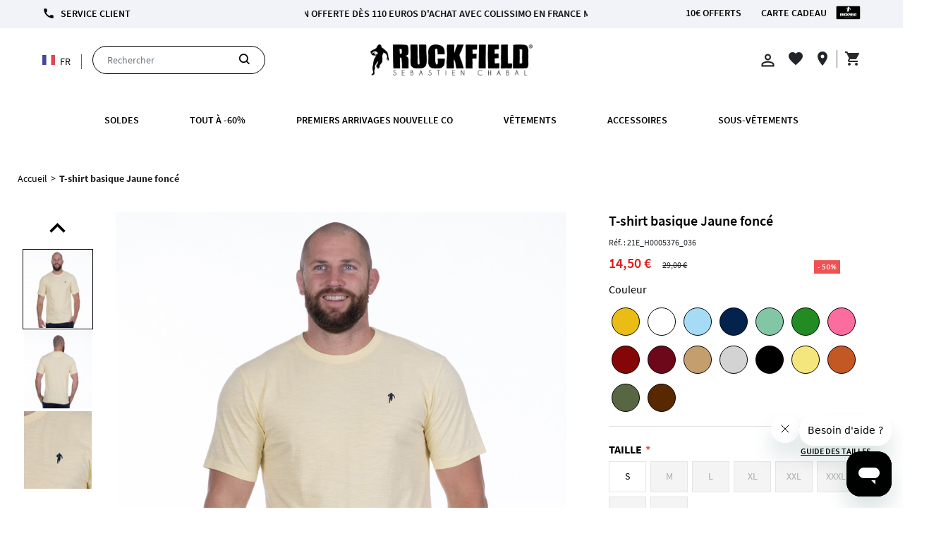

--- FILE ---
content_type: text/html; charset=UTF-8
request_url: https://www.ruckfield.com/fr/t-shirt-basique-jaune-fonce
body_size: 46917
content:
<!DOCTYPE html>
<html lang="fr">

    <head>
        <title>    T-shirt basique Jaune foncé
</title>

        <meta charset="utf-8">
        <meta http-equiv="X-UA-Compatible" content="IE=edge">
        <meta name="csrf-token" content="WvJNobpvsK8wxnUTMdwgUh8m55G65qHtlMDrWi3u">
        <meta http-equiv="content-language" content="fr">
        <meta name="viewport" content="width=device-width, initial-scale=1.0, maximum-scale=1.0, shrink-to-fit=no">
        <meta name="csrf-token" content="WvJNobpvsK8wxnUTMdwgUh8m55G65qHtlMDrWi3u">

        <link rel="stylesheet" href="https://www.ruckfield.com/fr/themes/velocity/assets/css/velocity.css?v=20250424">
                    <link rel="stylesheet" href="https://www.ruckfield.com/fr/themes/velocity/assets/css/ruckfield.css?v=20250410">
        
        <link rel="stylesheet" href="https://www.ruckfield.com/fr/themes/velocity/assets/css/bootstrap.min.css?v=20250410">
        <link rel="stylesheet" href="https://www.ruckfield.com/fr/themes/velocity/assets/css/google-font.css?v=20250410">

        
                    <link rel="icon" sizes="16x16" href="https://www.ruckfield.com//storage/channel/1/xmjgSMm5xNKYMRoD3oyYztwIjAyVZCqLSriCocT0.png">
        
        <script>
window.dataLayer = window.dataLayer || [];
window.dataLayer.push({"visitorExistingCustomer":"No","visitorLifetimeValue":0,"visitorLoginState":"Logged out","visitorType":"Guest","productSku":"21E_H0005376_036","productPrice":"29.0000"});
</script>
<script>(function(w,d,s,l,i){w[l]=w[l]||[];w[l].push({'gtm.start':
new Date().getTime(),event:'gtm.js'});var f=d.getElementsByTagName(s)[0],
j=d.createElement(s),dl=l!='dataLayer'?'&l='+l:'';j.async=true;j.src=
'https://cloud.ruckfield.com/gtm.js?id='+i+dl;f.parentNode.insertBefore(j,f);
})(window,document,'script','dataLayer','GTM-54WVV8N');</script>

        <script type="text/javascript" src="https://www.ruckfield.com/fr/themes/velocity/assets/js/jquery.min.js">
        </script>

        <script type="text/javascript" baseUrl="https://www.ruckfield.com/fr" src="https://www.ruckfield.com/fr/themes/velocity/assets/js/velocity.js">
        </script>

        <script type="text/javascript" src="https://www.ruckfield.com/fr/themes/velocity/assets/js/jquery.ez-plus.js">
        </script>
        
        
        
        <script type="application/json" id="weglot-data">{"allLanguageUrls":{"fr":"https://www.ruckfield.com/fr/t-shirt-basique-jaune-fonce","en":"https://www.ruckfield.com/en/t-shirt-basique-jaune-fonce"},"originalCanonicalUrl":"https://www.ruckfield.com/fr/t-shirt-basique-jaune-fonce","originalPath":"/fr/t-shirt-basique-jaune-fonce","settings":{"auto_switch":false,"auto_switch_fallback":null,"category":8,"custom_settings":{"button_style":{"with_name":true,"full_name":true,"is_dropdown":true,"with_flags":false,"flag_type":"rectangle_mat","custom_css":""},"switchers":[],"translate_search":false,"loading_bar":true,"hide_switcher":false,"wait_transition":true,"localeRules":[{"translatedFormat":"CODE","originalFormat":"CODE","pathTest":"^((?!\\/cache).)*$","position":0}],"definitions":{}},"deleted_at":null,"dynamics":[{"value":".menu-bar"},{"value":".featured-products"},{"value":".searchbar"},{"value":".filters-container"},{"value":".category-block"},{"value":".accordian-header"},{"value":".related-products"},{"value":".guide-taille"},{"value":"#product-form > div > div.right.col-xs-12.col-sm-4 > div.row.info > div.attributes.col-md-12.col-sm-12 > div > div > label"},{"value":".card-deck"},{"value":"#modal-cross-sell > div > div.container"},{"value":"#home-right-bar-container > div > div > div.col-12 > div.row.mb15.col-12.pt20 > div.col-12.no-padding > h2"},{"value":".carousel-products"},{"value":".cart-details"},{"value":"#form_address_shipping"},{"value":".nav-container"},{"value":".scrollingText"},{"value":".z-coast-ui-header_progress-mask"},{"value":"#hipayForm"},{"value":"#category-product-card-new > div > div.product-name.col-12.no-padding"}],"excluded_blocks":[{"value":"#left-product-image","description":"WG support - exclude product images"},{"value":"#left-product-image > div > div.row.col-12 > div > div.col-2 > div > div","description":"WG support - exclude product page slider"},{"value":"#product-gallery-zoom-template","description":"WG support - exclude css backgrounf"},{"value":"#lang-txt","description":"titre sélecteur de langue"},{"value":".drop-down-lang","description":"switcher"}],"excluded_paths":[],"external_enabled":false,"host":"www.ruckfield.com","is_dns_set":true,"is_https":true,"language_from":"fr","language_from_custom_flag":null,"language_from_custom_name":null,"languages":[{"connect_host_destination":null,"custom_code":null,"custom_flag":null,"custom_local_name":null,"custom_name":null,"enabled":true,"language_to":"en"}],"media_enabled":false,"page_views_enabled":false,"technology_id":12,"technology_name":"Other","translation_engine":3,"url_type":"SUBDIRECTORY","versions":{"translation":1747124606}}}</script>
<script type="text/javascript" src="https://cdn.weglot.com/weglot.min.js"></script><script type="text/javascript">
      // Default options, added automatically by Weglot Connect
      Weglot.initialize({
  "api_key": "wg_530eb9ac547bab1071483ba578b71fe61"
});
      </script>
        <script>
            Weglot.initialize({
                api_key: 'wg_530eb9ac547bab1071483ba578b71fe61'
            });
        </script>

        
            <meta name="description" content="Un incontournable dans votre placard: notre basique jaune fonc&amp;eacute; Ruckfield ! Il peut se porter de fa&amp;ccedil;on d&amp;e">

    <meta name="keywords" content="">



    
    <meta name="twitter:card" content="summary_large_image">

    <meta name="twitter:title" content="T-shirt basique Jaune foncé">

    <meta name="twitter:description" content="&lt;p&gt;Un incontournable dans votre placard: notre basique jaune fonc&amp;eacute; Ruckfield ! Il peut se porter de fa&amp;ccedil;on d&amp;eacute;contract&amp;eacute;e mais aussi de fa&amp;ccedil;on plus &amp;eacute;l&amp;eacute;gante avec un chino par exemple. &lt;br /&gt;&lt;br /&gt;Notre mannequin mesure 1m82 et porte du L.&lt;br /&gt;Disponible du S au 5XL.&lt;br /&gt;&lt;br /&gt;- 100% coton bio slub 160gr&lt;br /&gt;- Silhouette S&amp;eacute;bastien Chabal brod&amp;eacute;e&lt;br /&gt;- Coloris jaune fonc&amp;eacute;&lt;/p&gt;">

    <meta name="twitter:image:alt" content="">

    <meta name="twitter:image" content="https://www.ruckfield.com/cache/medium/product/58323/Jag6FJhH9dPWLXaqspO58sO8IsxfKMvLGDFDZQnU.jpg">

    <meta property="og:type" content="og:product">

    <meta property="og:title" content="T-shirt basique Jaune foncé">

    <meta property="og:image" content="https://www.ruckfield.com/cache/medium/product/58323/Jag6FJhH9dPWLXaqspO58sO8IsxfKMvLGDFDZQnU.jpg">

    <meta property="og:description" content="&lt;p&gt;Un incontournable dans votre placard: notre basique jaune fonc&amp;eacute; Ruckfield ! Il peut se porter de fa&amp;ccedil;on d&amp;eacute;contract&amp;eacute;e mais aussi de fa&amp;ccedil;on plus &amp;eacute;l&amp;eacute;gante avec un chino par exemple. &lt;br /&gt;&lt;br /&gt;Notre mannequin mesure 1m82 et porte du L.&lt;br /&gt;Disponible du S au 5XL.&lt;br /&gt;&lt;br /&gt;- 100% coton bio slub 160gr&lt;br /&gt;- Silhouette S&amp;eacute;bastien Chabal brod&amp;eacute;e&lt;br /&gt;- Coloris jaune fonc&amp;eacute;&lt;/p&gt;">

    <meta property="og:url" content="https://www.ruckfield.com/fr/t-shirt-basique-jaune-fonce">

    <link rel="canonical" href="https://www.ruckfield.com/fr/t-shirt-basique-jaune-fonce">

            <style type="text/css">
        .related-products {
            width: 100%;
        }

        .VueCarousel-navigation-button{
            padding-bottom: 30px !important;
            padding-top: 30px !important;
            font-size:30px !important;
        }

        .recently-viewed {
            margin-top: 20px;
        }

        .store-meta-images > .recently-viewed:first-child {
            margin-top: 0px;
        }

        .main-content-wrapper {
            margin-bottom: 0px;
        }
    </style>
    <style>
        .carousel-gallery-container {
            position: relative;
            width: 100%;
            height: 700px;
            overflow: hidden;
            border-radius: 10px;
            background-color: #fff;
        }
        .carousel-gallery-viewport {
            width: 100%;
            height: 83%;
            overflow: hidden;
            margin-top: 40px;
        }
        .carousel-gallery-list {
            list-style-type: none;
            padding: 0;
            margin: 0;
            transition: transform 0.5s ease-in-out;
            display: flex;
            flex-direction: column;
        }
        .carousel-gallery-list li {
            height: auto; /* Adjust the height based on the number of visible items */
            display: flex;
            justify-content: center;
            align-items: center;
        }
        .btn-gallery {
            position: absolute;
            width: 100%;
            color: #000;
            border: none;
            cursor: pointer;
            display: flex;
            justify-content: center;
            align-items: center;
            z-index: 99;
        }
        .btn-gallery i{
            font-size: 45px;
        }
        .prev {
            top: 0;
        }
        .next {
            bottom: 0px;
        }
    </style>
    <style>
        .preorder-info {
            border: 1px solid #d3d3d3;
            border-left: 4px solid #0031f0;
            padding: 0 15px;
        }

        .preorder-info p {
            -webkit-font-smoothing: auto;
        }

        .preorder-info p span {
            font-weight: 600;
        }
    </style>
    <style>
        .bb-social-share {
            padding: 1rem 0;
        }

        .bb-social-share__title {
            margin-bottom: 1rem;
            font-weight: bold;
        }

        .bb-social-share__items {
            list-style: none;
            display: flex;
            align-items: center;
        }

        .bb-social-share__item {
            margin-right: 1rem;
        }

        .bb-social-share__item a {
            text-decoration: none;
        }

        .bb-social-share__item a:hover {
            text-decoration: none;
        }

        .bb-social-share__item a svg {
            display: inline-block;
            width: 2rem;
            height: 2rem;
        }
    </style>
    <style type="text/css">
        .list-card .wishlist-icon i {
            padding-left: 10px;
        }
    </style>
    <style type="text/css">
        .list-card .wishlist-icon i {
            padding-left: 10px;
        }
    </style>
    <style type="text/css">
        .list-card .wishlist-icon i {
            padding-left: 10px;
        }
    </style>
    <style type="text/css">
        .list-card .wishlist-icon i {
            padding-left: 10px;
        }
    </style>
    <style type="text/css">
        .list-card .wishlist-icon i {
            padding-left: 10px;
        }
    </style>
    <style type="text/css">
        .list-card .wishlist-icon i {
            padding-left: 10px;
        }
    </style>
    <style type="text/css">
        .list-card .wishlist-icon i {
            padding-left: 10px;
        }
    </style>
    <style type="text/css">
        .list-card .wishlist-icon i {
            padding-left: 10px;
        }
    </style>
    <style type="text/css">
        .list-card .wishlist-icon i {
            padding-left: 10px;
        }
    </style>
    <style type="text/css">
        .list-card .wishlist-icon i {
            padding-left: 10px;
        }
    </style>
    <style type="text/css">
        .list-card .wishlist-icon i {
            padding-left: 10px;
        }
    </style>
    <style type="text/css">
        .list-card .wishlist-icon i {
            padding-left: 10px;
        }
    </style>
    <style type="text/css">
        .list-card .wishlist-icon i {
            padding-left: 10px;
        }
    </style>
    <style type="text/css">
        .list-card .wishlist-icon i {
            padding-left: 10px;
        }
    </style>
    <style type="text/css">
        .list-card .wishlist-icon i {
            padding-left: 10px;
        }
    </style>
    <style type="text/css">
        .list-card .wishlist-icon i {
            padding-left: 10px;
        }
    </style>
    <style type="text/css">
        .list-card .wishlist-icon i {
            padding-left: 10px;
        }
    </style>
    <style type="text/css">
        .list-card .wishlist-icon i {
            padding-left: 10px;
        }
    </style>
    <style type="text/css">
        .list-card .wishlist-icon i {
            padding-left: 10px;
        }
    </style>
    <style type="text/css">
        .list-card .wishlist-icon i {
            padding-left: 10px;
        }
    </style>
    <style type="text/css">
        .list-card .wishlist-icon i {
            padding-left: 10px;
        }
    </style>
    <style type="text/css">
        .list-card .wishlist-icon i {
            padding-left: 10px;
        }
    </style>
    <style type="text/css">
        .list-card .wishlist-icon i {
            padding-left: 10px;
        }
    </style>
    <style type="text/css">
        .list-card .wishlist-icon i {
            padding-left: 10px;
        }
    </style>
    <style type="text/css">
        .list-card .wishlist-icon i {
            padding-left: 10px;
        }
    </style>
    <style type="text/css">
        .list-card .wishlist-icon i {
            padding-left: 10px;
        }
    </style>
    <style type="text/css">
        .list-card .wishlist-icon i {
            padding-left: 10px;
        }
    </style>
    <style type="text/css">
        .list-card .wishlist-icon i {
            padding-left: 10px;
        }
    </style>
    <style type="text/css">
        .list-card .wishlist-icon i {
            padding-left: 10px;
        }
    </style>
    <style type="text/css">
        .list-card .wishlist-icon i {
            padding-left: 10px;
        }
    </style>
    <style type="text/css">
        .list-card .wishlist-icon i {
            padding-left: 10px;
        }
    </style>
    <style type="text/css">
        .list-card .wishlist-icon i {
            padding-left: 10px;
        }
    </style>
    <style type="text/css">
        .list-card .wishlist-icon i {
            padding-left: 10px;
        }
    </style>
    <style type="text/css">
        .list-card .wishlist-icon i {
            padding-left: 10px;
        }
    </style>
    <style type="text/css">
        .list-card .wishlist-icon i {
            padding-left: 10px;
        }
    </style>
    <style type="text/css">
        .list-card .wishlist-icon i {
            padding-left: 10px;
        }
    </style>
    <style type="text/css">
        .list-card .wishlist-icon i {
            padding-left: 10px;
        }
    </style>
    <style type="text/css">
        .list-card .wishlist-icon i {
            padding-left: 10px;
        }
    </style>
    <style type="text/css">
        .list-card .wishlist-icon i {
            padding-left: 10px;
        }
    </style>
    <style type="text/css">
        .list-card .wishlist-icon i {
            padding-left: 10px;
        }
    </style>
<style>
.product-label {
    width: 80px;
    height: 80px;
  }
        .product-label-image {
            height: 80px;
            width: 80px;
            position: relative;
        }
        .product-label-image.Top-Left{      
            margin-left: 0px;
            margin-top: -470px;
        }
        .product-label-image.Top-Right{
            margin-left: 450px;
            margin-top: -470px;
        }
        .product-label-image.Bottom-Left{
            margin-left: 0px;
            margin-top: -50px;
        }
        .product-label-image.Bottom-Right{    
            margin-top: -50px;
            margin-left: 450px;
        }
        .None{
            display: none;
        }
</style>
<style>
.product-label {
    width: 80px;
    height: 80px;
  }
        .product-label-image {
            height: 80px;
            width: 80px;
            position: relative;
        }
        .product-label-image.Top-Left{      
            margin-left: 0px;
            margin-top: -470px;
        }
        .product-label-image.Top-Right{
            margin-left: 450px;
            margin-top: -470px;
        }
        .product-label-image.Bottom-Left{
            margin-left: 0px;
            margin-top: -50px;
        }
        .product-label-image.Bottom-Right{    
            margin-top: -50px;
            margin-left: 450px;
        }
        .None{
            display: none;
        }
</style>
<style>
.product-label {
    width: 80px;
    height: 80px;
  }
        .product-label-image {
            height: 80px;
            width: 80px;
            position: relative;
        }
        .product-label-image.Top-Left{      
            margin-left: 0px;
            margin-top: -470px;
        }
        .product-label-image.Top-Right{
            margin-left: 450px;
            margin-top: -470px;
        }
        .product-label-image.Bottom-Left{
            margin-left: 0px;
            margin-top: -50px;
        }
        .product-label-image.Bottom-Right{    
            margin-top: -50px;
            margin-left: 450px;
        }
        .None{
            display: none;
        }
</style>
<style>
.product-label {
    width: 80px;
    height: 80px;
  }
        .product-label-image {
            height: 80px;
            width: 80px;
            position: relative;
        }
        .product-label-image.Top-Left{      
            margin-left: 0px;
            margin-top: -470px;
        }
        .product-label-image.Top-Right{
            margin-left: 450px;
            margin-top: -470px;
        }
        .product-label-image.Bottom-Left{
            margin-left: 0px;
            margin-top: -50px;
        }
        .product-label-image.Bottom-Right{    
            margin-top: -50px;
            margin-left: 450px;
        }
        .None{
            display: none;
        }
</style>
<style>
.product-label {
    width: 80px;
    height: 80px;
  }
        .product-label-image {
            height: 80px;
            width: 80px;
            position: relative;
        }
        .product-label-image.Top-Left{      
            margin-left: 0px;
            margin-top: -470px;
        }
        .product-label-image.Top-Right{
            margin-left: 450px;
            margin-top: -470px;
        }
        .product-label-image.Bottom-Left{
            margin-left: 0px;
            margin-top: -50px;
        }
        .product-label-image.Bottom-Right{    
            margin-top: -50px;
            margin-left: 450px;
        }
        .None{
            display: none;
        }
</style>
<style>
.product-label {
    width: 80px;
    height: 80px;
  }
        .product-label-image {
            height: 80px;
            width: 80px;
            position: relative;
        }
        .product-label-image.Top-Left{      
            margin-left: 0px;
            margin-top: -470px;
        }
        .product-label-image.Top-Right{
            margin-left: 450px;
            margin-top: -470px;
        }
        .product-label-image.Bottom-Left{
            margin-left: 0px;
            margin-top: -50px;
        }
        .product-label-image.Bottom-Right{    
            margin-top: -50px;
            margin-left: 450px;
        }
        .None{
            display: none;
        }
</style>
<style>
.product-label {
    width: 80px;
    height: 80px;
  }
        .product-label-image {
            height: 80px;
            width: 80px;
            position: relative;
        }
        .product-label-image.Top-Left{      
            margin-left: 0px;
            margin-top: -470px;
        }
        .product-label-image.Top-Right{
            margin-left: 450px;
            margin-top: -470px;
        }
        .product-label-image.Bottom-Left{
            margin-left: 0px;
            margin-top: -50px;
        }
        .product-label-image.Bottom-Right{    
            margin-top: -50px;
            margin-left: 450px;
        }
        .None{
            display: none;
        }
</style>
<style>
.product-label {
    width: 80px;
    height: 80px;
  }
        .product-label-image {
            height: 80px;
            width: 80px;
            position: relative;
        }
        .product-label-image.Top-Left{      
            margin-left: 0px;
            margin-top: -470px;
        }
        .product-label-image.Top-Right{
            margin-left: 450px;
            margin-top: -470px;
        }
        .product-label-image.Bottom-Left{
            margin-left: 0px;
            margin-top: -50px;
        }
        .product-label-image.Bottom-Right{    
            margin-top: -50px;
            margin-left: 450px;
        }
        .None{
            display: none;
        }
</style>
<style>
.product-label {
    width: 80px;
    height: 80px;
  }
        .product-label-image {
            height: 80px;
            width: 80px;
            position: relative;
        }
        .product-label-image.Top-Left{      
            margin-left: 0px;
            margin-top: -470px;
        }
        .product-label-image.Top-Right{
            margin-left: 450px;
            margin-top: -470px;
        }
        .product-label-image.Bottom-Left{
            margin-left: 0px;
            margin-top: -50px;
        }
        .product-label-image.Bottom-Right{    
            margin-top: -50px;
            margin-left: 450px;
        }
        .None{
            display: none;
        }
</style>
<style>
.product-label {
    width: 80px;
    height: 80px;
  }
        .product-label-image {
            height: 80px;
            width: 80px;
            position: relative;
        }
        .product-label-image.Top-Left{      
            margin-left: 0px;
            margin-top: -470px;
        }
        .product-label-image.Top-Right{
            margin-left: 450px;
            margin-top: -470px;
        }
        .product-label-image.Bottom-Left{
            margin-left: 0px;
            margin-top: -50px;
        }
        .product-label-image.Bottom-Right{    
            margin-top: -50px;
            margin-left: 450px;
        }
        .None{
            display: none;
        }
</style>
<style>
.product-label {
    width: 80px;
    height: 80px;
  }
        .product-label-image {
            height: 80px;
            width: 80px;
            position: relative;
        }
        .product-label-image.Top-Left{      
            margin-left: 0px;
            margin-top: -470px;
        }
        .product-label-image.Top-Right{
            margin-left: 450px;
            margin-top: -470px;
        }
        .product-label-image.Bottom-Left{
            margin-left: 0px;
            margin-top: -50px;
        }
        .product-label-image.Bottom-Right{    
            margin-top: -50px;
            margin-left: 450px;
        }
        .None{
            display: none;
        }
</style>
<style>
.product-label {
    width: 80px;
    height: 80px;
  }
        .product-label-image {
            height: 80px;
            width: 80px;
            position: relative;
        }
        .product-label-image.Top-Left{      
            margin-left: 0px;
            margin-top: -470px;
        }
        .product-label-image.Top-Right{
            margin-left: 450px;
            margin-top: -470px;
        }
        .product-label-image.Bottom-Left{
            margin-left: 0px;
            margin-top: -50px;
        }
        .product-label-image.Bottom-Right{    
            margin-top: -50px;
            margin-left: 450px;
        }
        .None{
            display: none;
        }
</style>
<style>
.product-label {
    width: 80px;
    height: 80px;
  }
        .product-label-image {
            height: 80px;
            width: 80px;
            position: relative;
        }
        .product-label-image.Top-Left{      
            margin-left: 0px;
            margin-top: -470px;
        }
        .product-label-image.Top-Right{
            margin-left: 450px;
            margin-top: -470px;
        }
        .product-label-image.Bottom-Left{
            margin-left: 0px;
            margin-top: -50px;
        }
        .product-label-image.Bottom-Right{    
            margin-top: -50px;
            margin-left: 450px;
        }
        .None{
            display: none;
        }
</style>
<style>
.product-label {
    width: 80px;
    height: 80px;
  }
        .product-label-image {
            height: 80px;
            width: 80px;
            position: relative;
        }
        .product-label-image.Top-Left{      
            margin-left: 0px;
            margin-top: -470px;
        }
        .product-label-image.Top-Right{
            margin-left: 450px;
            margin-top: -470px;
        }
        .product-label-image.Bottom-Left{
            margin-left: 0px;
            margin-top: -50px;
        }
        .product-label-image.Bottom-Right{    
            margin-top: -50px;
            margin-left: 450px;
        }
        .None{
            display: none;
        }
</style>
<style>
.product-label {
    width: 80px;
    height: 80px;
  }
        .product-label-image {
            height: 80px;
            width: 80px;
            position: relative;
        }
        .product-label-image.Top-Left{      
            margin-left: 0px;
            margin-top: -470px;
        }
        .product-label-image.Top-Right{
            margin-left: 450px;
            margin-top: -470px;
        }
        .product-label-image.Bottom-Left{
            margin-left: 0px;
            margin-top: -50px;
        }
        .product-label-image.Bottom-Right{    
            margin-top: -50px;
            margin-left: 450px;
        }
        .None{
            display: none;
        }
</style>
<style>
.product-label {
    width: 80px;
    height: 80px;
  }
        .product-label-image {
            height: 80px;
            width: 80px;
            position: relative;
        }
        .product-label-image.Top-Left{      
            margin-left: 0px;
            margin-top: -470px;
        }
        .product-label-image.Top-Right{
            margin-left: 450px;
            margin-top: -470px;
        }
        .product-label-image.Bottom-Left{
            margin-left: 0px;
            margin-top: -50px;
        }
        .product-label-image.Bottom-Right{    
            margin-top: -50px;
            margin-left: 450px;
        }
        .None{
            display: none;
        }
</style>
<style>
.product-label {
    width: 80px;
    height: 80px;
  }
        .product-label-image {
            height: 80px;
            width: 80px;
            position: relative;
        }
        .product-label-image.Top-Left{      
            margin-left: 0px;
            margin-top: -470px;
        }
        .product-label-image.Top-Right{
            margin-left: 450px;
            margin-top: -470px;
        }
        .product-label-image.Bottom-Left{
            margin-left: 0px;
            margin-top: -50px;
        }
        .product-label-image.Bottom-Right{    
            margin-top: -50px;
            margin-left: 450px;
        }
        .None{
            display: none;
        }
</style>
<style>
.product-label {
    width: 80px;
    height: 80px;
  }
        .product-label-image {
            height: 80px;
            width: 80px;
            position: relative;
        }
        .product-label-image.Top-Left{      
            margin-left: 0px;
            margin-top: -470px;
        }
        .product-label-image.Top-Right{
            margin-left: 450px;
            margin-top: -470px;
        }
        .product-label-image.Bottom-Left{
            margin-left: 0px;
            margin-top: -50px;
        }
        .product-label-image.Bottom-Right{    
            margin-top: -50px;
            margin-left: 450px;
        }
        .None{
            display: none;
        }
</style>
<style>
.product-label {
    width: 80px;
    height: 80px;
  }
        .product-label-image {
            height: 80px;
            width: 80px;
            position: relative;
        }
        .product-label-image.Top-Left{      
            margin-left: 0px;
            margin-top: -470px;
        }
        .product-label-image.Top-Right{
            margin-left: 450px;
            margin-top: -470px;
        }
        .product-label-image.Bottom-Left{
            margin-left: 0px;
            margin-top: -50px;
        }
        .product-label-image.Bottom-Right{    
            margin-top: -50px;
            margin-left: 450px;
        }
        .None{
            display: none;
        }
</style>
<style>
.product-label {
    width: 80px;
    height: 80px;
  }
        .product-label-image {
            height: 80px;
            width: 80px;
            position: relative;
        }
        .product-label-image.Top-Left{      
            margin-left: 0px;
            margin-top: -470px;
        }
        .product-label-image.Top-Right{
            margin-left: 450px;
            margin-top: -470px;
        }
        .product-label-image.Bottom-Left{
            margin-left: 0px;
            margin-top: -50px;
        }
        .product-label-image.Bottom-Right{    
            margin-top: -50px;
            margin-left: 450px;
        }
        .None{
            display: none;
        }
</style>
<style>
.product-label {
    width: 80px;
    height: 80px;
  }
        .product-label-image {
            height: 80px;
            width: 80px;
            position: relative;
        }
        .product-label-image.Top-Left{      
            margin-left: 0px;
            margin-top: -470px;
        }
        .product-label-image.Top-Right{
            margin-left: 450px;
            margin-top: -470px;
        }
        .product-label-image.Bottom-Left{
            margin-left: 0px;
            margin-top: -50px;
        }
        .product-label-image.Bottom-Right{    
            margin-top: -50px;
            margin-left: 450px;
        }
        .None{
            display: none;
        }
</style>
<style>
.product-label {
    width: 80px;
    height: 80px;
  }
        .product-label-image {
            height: 80px;
            width: 80px;
            position: relative;
        }
        .product-label-image.Top-Left{      
            margin-left: 0px;
            margin-top: -470px;
        }
        .product-label-image.Top-Right{
            margin-left: 450px;
            margin-top: -470px;
        }
        .product-label-image.Bottom-Left{
            margin-left: 0px;
            margin-top: -50px;
        }
        .product-label-image.Bottom-Right{    
            margin-top: -50px;
            margin-left: 450px;
        }
        .None{
            display: none;
        }
</style>
<style>
.product-label {
    width: 80px;
    height: 80px;
  }
        .product-label-image {
            height: 80px;
            width: 80px;
            position: relative;
        }
        .product-label-image.Top-Left{      
            margin-left: 0px;
            margin-top: -470px;
        }
        .product-label-image.Top-Right{
            margin-left: 450px;
            margin-top: -470px;
        }
        .product-label-image.Bottom-Left{
            margin-left: 0px;
            margin-top: -50px;
        }
        .product-label-image.Bottom-Right{    
            margin-top: -50px;
            margin-left: 450px;
        }
        .None{
            display: none;
        }
</style>
<style>
.product-label {
    width: 80px;
    height: 80px;
  }
        .product-label-image {
            height: 80px;
            width: 80px;
            position: relative;
        }
        .product-label-image.Top-Left{      
            margin-left: 0px;
            margin-top: -470px;
        }
        .product-label-image.Top-Right{
            margin-left: 450px;
            margin-top: -470px;
        }
        .product-label-image.Bottom-Left{
            margin-left: 0px;
            margin-top: -50px;
        }
        .product-label-image.Bottom-Right{    
            margin-top: -50px;
            margin-left: 450px;
        }
        .None{
            display: none;
        }
</style>
<style>
.product-label {
    width: 80px;
    height: 80px;
  }
        .product-label-image {
            height: 80px;
            width: 80px;
            position: relative;
        }
        .product-label-image.Top-Left{      
            margin-left: 0px;
            margin-top: -470px;
        }
        .product-label-image.Top-Right{
            margin-left: 450px;
            margin-top: -470px;
        }
        .product-label-image.Bottom-Left{
            margin-left: 0px;
            margin-top: -50px;
        }
        .product-label-image.Bottom-Right{    
            margin-top: -50px;
            margin-left: 450px;
        }
        .None{
            display: none;
        }
</style>
<style>
.product-label {
    width: 80px;
    height: 80px;
  }
        .product-label-image {
            height: 80px;
            width: 80px;
            position: relative;
        }
        .product-label-image.Top-Left{      
            margin-left: 0px;
            margin-top: -470px;
        }
        .product-label-image.Top-Right{
            margin-left: 450px;
            margin-top: -470px;
        }
        .product-label-image.Bottom-Left{
            margin-left: 0px;
            margin-top: -50px;
        }
        .product-label-image.Bottom-Right{    
            margin-top: -50px;
            margin-left: 450px;
        }
        .None{
            display: none;
        }
</style>
<style>
.product-label {
    width: 80px;
    height: 80px;
  }
        .product-label-image {
            height: 80px;
            width: 80px;
            position: relative;
        }
        .product-label-image.Top-Left{      
            margin-left: 0px;
            margin-top: -470px;
        }
        .product-label-image.Top-Right{
            margin-left: 450px;
            margin-top: -470px;
        }
        .product-label-image.Bottom-Left{
            margin-left: 0px;
            margin-top: -50px;
        }
        .product-label-image.Bottom-Right{    
            margin-top: -50px;
            margin-left: 450px;
        }
        .None{
            display: none;
        }
</style>
<style>
.product-label {
    width: 80px;
    height: 80px;
  }
        .product-label-image {
            height: 80px;
            width: 80px;
            position: relative;
        }
        .product-label-image.Top-Left{      
            margin-left: 0px;
            margin-top: -470px;
        }
        .product-label-image.Top-Right{
            margin-left: 450px;
            margin-top: -470px;
        }
        .product-label-image.Bottom-Left{
            margin-left: 0px;
            margin-top: -50px;
        }
        .product-label-image.Bottom-Right{    
            margin-top: -50px;
            margin-left: 450px;
        }
        .None{
            display: none;
        }
</style>
<style>
.product-label {
    width: 80px;
    height: 80px;
  }
        .product-label-image {
            height: 80px;
            width: 80px;
            position: relative;
        }
        .product-label-image.Top-Left{      
            margin-left: 0px;
            margin-top: -470px;
        }
        .product-label-image.Top-Right{
            margin-left: 450px;
            margin-top: -470px;
        }
        .product-label-image.Bottom-Left{
            margin-left: 0px;
            margin-top: -50px;
        }
        .product-label-image.Bottom-Right{    
            margin-top: -50px;
            margin-left: 450px;
        }
        .None{
            display: none;
        }
</style>
<style>
.product-label {
    width: 80px;
    height: 80px;
  }
        .product-label-image {
            height: 80px;
            width: 80px;
            position: relative;
        }
        .product-label-image.Top-Left{      
            margin-left: 0px;
            margin-top: -470px;
        }
        .product-label-image.Top-Right{
            margin-left: 450px;
            margin-top: -470px;
        }
        .product-label-image.Bottom-Left{
            margin-left: 0px;
            margin-top: -50px;
        }
        .product-label-image.Bottom-Right{    
            margin-top: -50px;
            margin-left: 450px;
        }
        .None{
            display: none;
        }
</style>
<style>
.product-label {
    width: 80px;
    height: 80px;
  }
        .product-label-image {
            height: 80px;
            width: 80px;
            position: relative;
        }
        .product-label-image.Top-Left{      
            margin-left: 0px;
            margin-top: -470px;
        }
        .product-label-image.Top-Right{
            margin-left: 450px;
            margin-top: -470px;
        }
        .product-label-image.Bottom-Left{
            margin-left: 0px;
            margin-top: -50px;
        }
        .product-label-image.Bottom-Right{    
            margin-top: -50px;
            margin-left: 450px;
        }
        .None{
            display: none;
        }
</style>
<style>
.product-label {
    width: 80px;
    height: 80px;
  }
        .product-label-image {
            height: 80px;
            width: 80px;
            position: relative;
        }
        .product-label-image.Top-Left{      
            margin-left: 0px;
            margin-top: -470px;
        }
        .product-label-image.Top-Right{
            margin-left: 450px;
            margin-top: -470px;
        }
        .product-label-image.Bottom-Left{
            margin-left: 0px;
            margin-top: -50px;
        }
        .product-label-image.Bottom-Right{    
            margin-top: -50px;
            margin-left: 450px;
        }
        .None{
            display: none;
        }
</style>
<style>
.product-label {
    width: 80px;
    height: 80px;
  }
        .product-label-image {
            height: 80px;
            width: 80px;
            position: relative;
        }
        .product-label-image.Top-Left{      
            margin-left: 0px;
            margin-top: -470px;
        }
        .product-label-image.Top-Right{
            margin-left: 450px;
            margin-top: -470px;
        }
        .product-label-image.Bottom-Left{
            margin-left: 0px;
            margin-top: -50px;
        }
        .product-label-image.Bottom-Right{    
            margin-top: -50px;
            margin-left: 450px;
        }
        .None{
            display: none;
        }
</style>
<style>
.product-label {
    width: 80px;
    height: 80px;
  }
        .product-label-image {
            height: 80px;
            width: 80px;
            position: relative;
        }
        .product-label-image.Top-Left{      
            margin-left: 0px;
            margin-top: -470px;
        }
        .product-label-image.Top-Right{
            margin-left: 450px;
            margin-top: -470px;
        }
        .product-label-image.Bottom-Left{
            margin-left: 0px;
            margin-top: -50px;
        }
        .product-label-image.Bottom-Right{    
            margin-top: -50px;
            margin-left: 450px;
        }
        .None{
            display: none;
        }
</style>
<style>
.product-label {
    width: 80px;
    height: 80px;
  }
        .product-label-image {
            height: 80px;
            width: 80px;
            position: relative;
        }
        .product-label-image.Top-Left{      
            margin-left: 0px;
            margin-top: -470px;
        }
        .product-label-image.Top-Right{
            margin-left: 450px;
            margin-top: -470px;
        }
        .product-label-image.Bottom-Left{
            margin-left: 0px;
            margin-top: -50px;
        }
        .product-label-image.Bottom-Right{    
            margin-top: -50px;
            margin-left: 450px;
        }
        .None{
            display: none;
        }
</style>
<style>
.product-label {
    width: 80px;
    height: 80px;
  }
        .product-label-image {
            height: 80px;
            width: 80px;
            position: relative;
        }
        .product-label-image.Top-Left{      
            margin-left: 0px;
            margin-top: -470px;
        }
        .product-label-image.Top-Right{
            margin-left: 450px;
            margin-top: -470px;
        }
        .product-label-image.Bottom-Left{
            margin-left: 0px;
            margin-top: -50px;
        }
        .product-label-image.Bottom-Right{    
            margin-top: -50px;
            margin-left: 450px;
        }
        .None{
            display: none;
        }
</style>
<style>
.product-label {
    width: 80px;
    height: 80px;
  }
        .product-label-image {
            height: 80px;
            width: 80px;
            position: relative;
        }
        .product-label-image.Top-Left{      
            margin-left: 0px;
            margin-top: -470px;
        }
        .product-label-image.Top-Right{
            margin-left: 450px;
            margin-top: -470px;
        }
        .product-label-image.Bottom-Left{
            margin-left: 0px;
            margin-top: -50px;
        }
        .product-label-image.Bottom-Right{    
            margin-top: -50px;
            margin-left: 450px;
        }
        .None{
            display: none;
        }
</style>
<style>
.product-label {
    width: 80px;
    height: 80px;
  }
        .product-label-image {
            height: 80px;
            width: 80px;
            position: relative;
        }
        .product-label-image.Top-Left{      
            margin-left: 0px;
            margin-top: -470px;
        }
        .product-label-image.Top-Right{
            margin-left: 450px;
            margin-top: -470px;
        }
        .product-label-image.Bottom-Left{
            margin-left: 0px;
            margin-top: -50px;
        }
        .product-label-image.Bottom-Right{    
            margin-top: -50px;
            margin-left: 450px;
        }
        .None{
            display: none;
        }
</style>
<style>
.product-label {
    width: 80px;
    height: 80px;
  }
        .product-label-image {
            height: 80px;
            width: 80px;
            position: relative;
        }
        .product-label-image.Top-Left{      
            margin-left: 0px;
            margin-top: -470px;
        }
        .product-label-image.Top-Right{
            margin-left: 450px;
            margin-top: -470px;
        }
        .product-label-image.Bottom-Left{
            margin-left: 0px;
            margin-top: -50px;
        }
        .product-label-image.Bottom-Right{    
            margin-top: -50px;
            margin-left: 450px;
        }
        .None{
            display: none;
        }
</style>
<style>
.product-label {
    width: 80px;
    height: 80px;
  }
        .product-label-image {
            height: 80px;
            width: 80px;
            position: relative;
        }
        .product-label-image.Top-Left{      
            margin-left: 0px;
            margin-top: -470px;
        }
        .product-label-image.Top-Right{
            margin-left: 450px;
            margin-top: -470px;
        }
        .product-label-image.Bottom-Left{
            margin-left: 0px;
            margin-top: -50px;
        }
        .product-label-image.Bottom-Right{    
            margin-top: -50px;
            margin-left: 450px;
        }
        .None{
            display: none;
        }
</style>

        

        <style>
            

            /** début selecteur langue **/
            .drop-down-lang {
                position: relative;
                display: inline-block;
                width: auto;
                margin-top: 0;
                font-family: verdana;
            }
            .drop-down-lang select {
                display: none;
            }
            .drop-down-lang .select-list {
                position: absolute;
                top: 0;
                left: -29px;
                z-index: 1;
                margin-top: 26px;
                padding: 0;
                background-color: #fff;
                border-bottom:1px solid #000;
            }
            .drop-down-lang .select-list li {
                display: none;
                border: 1px solid #000;
                border-bottom:none;
            }
            .drop-down-lang .select-list li::marker{
                content: '';
            }
            .drop-down-lang .select-list li span {
                display: inline-block;
                min-height: 30px;
                /* min-width: 280px; */
                width: 100%;
                padding: 5px 20px 0px 35px;
                margin-top: 2px;
                background-color: #fff;
                background-position: left 10px center;
                background-repeat: no-repeat;
                font-size: 14px;
                text-align: left;
                color: #000;
                opacity: 0.7;
                box-sizing: border-box;
            }
            .drop-down-lang .select-list li span:hover, .drop-down-lang .select-list li span:focus {
                opacity: 1;
            }
            .locale-switch {
                font-family: Source Sans Pro, sans-serif;
                font-size: 14px;
                letter-spacing: 0;
                text-align: center;
                border-radius: 0;
                text-decoration: none;
                padding-left: 5px;
                position: relative;
                padding-right: 15px;
                color: #000;
            }
            [id^="weglot-switcher-"] {
                display:none!important;
            }
            /** fin selecteur langue **/
        </style>
    <link href="https://www.ruckfield.com/fr/t-shirt-basique-jaune-fonce" hreflang="fr" rel="alternate"><link href="https://www.ruckfield.com/en/t-shirt-basique-jaune-fonce" hreflang="en" rel="alternate"></head>

    <body>
        <noscript><iframe src="https://www.googletagmanager.com/ns.html?id=GTM-54WVV8N" height="0" width="0" style="display:none;visibility:hidden"></iframe></noscript>

        

        <style>
    .camera-icon {
        background-image: url("https://www.ruckfield.com/fr/vendor/webkul/ui/assets/images/Camera.svg");
    }
</style>

<script type="text/x-template" id="cart-btn-template">
    <button
        type="button"
        id="mini-cart"
        @click="toggleMiniCart"
        :class="`btn btn-link disable-box-shadow ${itemCount == 0 ? 'cursor-not-allowed' : ''}`">

        <div class="mini-cart-content">
            <i class="material-icons">shopping_cart</i>
            <span class="badge" v-text="itemCount" v-if="itemCount != 0"></span>
            <span class="fs18 fw6 cart-text">Panier</span>
        </div>
        <div class="down-arrow-container">
            <span class="rango-arrow-down"></span>
        </div>
    </button>
</script>

<script type="text/x-template" id="close-btn-template">
    <button type="button" class="close disable-box-shadow">
        <span class="white-text fs20" @click="togglePopup">×</span>
    </button>
</script>

<script type="text/x-template" id="quantity-changer-template">
    <div :class="`quantity control-group ${errors.has(controlName) ? 'has-error' : ''}`">
        <div class="col-lg-4">
            <label class="required">Quantité</label>
        </div>

        <div class="col-lg-6">
            <button type="button" class="decrease" @click="decreaseQty()">-</button>

            <input
                :value="qty"
                class="control"
                :name="controlName"
                :v-validate="validations"
                data-vv-as="&quot;Quantité&quot;"
                readonly />

            <button type="button" class="increase" @click="increaseQty()">+</button>
        </div>

        <span class="control-error" v-if="errors.has(controlName)">{{ errors.first(controlName) }}</span>
    </div>
</script>

<script type="text/x-template" id="content-header-template">
    <header class="row velocity-divide-page vc-header header-shadow active menu-header">
        <div class="vc-small-screen container" v-if="isMobile()">
            <div class="top">
                <div class="fdp">
                                            <p class="scrollingText">Frais de port offerts dès 110€ d&#039;achat</p>
                                    </div>
            </div>
            <div class="row no-margin">
                <div class="col-12 d-flex no-padding">
                    <div v-if="hamburger" class="nav-container scrollable">
                        <div class="wrapper" v-if="this.rootCategories">
                            <!--div class="greeting drawer-section fw6">
                                <span>
                                    <i
                                        @click="closeDrawer()"
                                        class="material-icons pull-right text-dark">
                                        cancel
                                    </i>
                                </span>
                            </div-->

                            
                                                                                                                                                                                                                        
                                                                                                                                                            
                            <ul type="none" class="velocity-content" v-if="headerContent.length > 0">
                                <li :key="index" v-for="(content, index) in headerContent">
                                    <a
                                        class="unset"
                                        v-text="content.title"
                                        :href="`${$root.baseUrl}/${content.page_link}`">
                                    </a>
                                </li>
                            </ul>

                            <ul type="none" class="category-wrapper" v-if="rootCategoriesCollection.length > 0">
                                <li v-for="(category, index) in rootCategoriesCollection">
                                    <a class="unset" href="`${$root.baseUrl}/${category.slug}`" v-if="checkSubcategories(index) != false" @click="toggleSubcategories(index, $event)">
                                        <div class="category-logo">
                                            <img
                                                class="category-icon icon"
                                                v-if="category.category_icon_path"
                                                :src="`${$root.baseUrl}/storage/${category.category_icon_path}`" />
                                        </div>
                                        <span v-text="category.name"></span>
                                    </a>
                                    <a class="unset" :href="`${$root.baseUrl}/${category.slug}`" v-else>
                                        <div class="category-logo">
                                            <img
                                                class="category-icon"
                                                v-if="category.category_icon_path"
                                                :src="`${$root.baseUrl}/storage/${category.category_icon_path}`" />
                                        </div>
                                        <span v-text="category.name"></span>
                                    </a>

                                    <i class="rango-arrow-right" v-if="checkSubcategories(index) != false" @click="toggleSubcategories(index, $event)"></i>
                                    <!-- <i v-else class="rango-arrow-right" @click="toggleSubcategories(index, $event)"></i> -->
                                </li>
                            </ul>

                            <ul type="none" class="meta-wrapper menu-bottom">
                                <li>
                                    <img src="/themes/velocity/assets/images/picto_menu_mobile/mon-compte.svg">
                                                                            <a class="unset" href="https://www.ruckfield.com/fr/customer/login">
                                            <span>Connexion</span>
                                        </a>
                                                                                                        </li>
                                <li>
                                    <img src="/themes/velocity/assets/images/picto_menu_mobile/fidelite.svg">
                                    <a
                                        class="unset"
                                        href="/fr/page/programme-fidelite">
                                        <span>Programme fidélité</span>
                                    </a>
                                </li>
                                <li @click="toggleMetaInfo('pdv')">
                                    <img src="/themes/velocity/assets/images/picto_menu_mobile/point-de-vente.svg">
                                    <span>Nos points de vente</span>
                                </li>
                                <li>
                                    <img src="/themes/velocity/assets/images/picto_menu_mobile/carte-cadeau.svg">
                                    <a
                                        class="unset"
                                        href="https://www.ruckfield.com/fr/giftcard">
                                        <span>Carte cadeau</span>
                                    </a>
                                </li>
                                <li>
                                    <img src="/themes/velocity/assets/images/picto_menu_mobile/dix-euros.svg">
                                    <a
                                        class="unset"
                                        href="#">
                                        <span class="newsletter-show" data-toggle="modal" data-target="#modalSubscriptionForm">
                                                                                            <p>10€ offerts</p>
                                                                                    </span>
                                    </a>
                                </li>
                                <li>
                                    <img src="/themes/velocity/assets/images/picto_menu_mobile/service-client.svg">
                                    <a
                                        class="unset"
                                        href="https://www.ruckfield.com/fr/contacts">
                                        <span>Service client</span>
                                    </a>
                                </li>
                                <li @click="toggleMetaInfo('languages')" id="switch-language">
                                                                                                                        <div class="category-logo">
                                                <img
                                                class="category-icon icon"
                                                src="https://www.ruckfield.com/fr/themes/velocity/assets/images/flags/fr.png" />
                                            </div>
                                                                                <span>fr</span>
                                                                    </li>
                            </ul>

                            <ul type="none" class="meta-wrapper mb-150">
                               <li>
                                                                    </li>
                            </ul>
                        </div>

                        <div class="wrapper" v-else-if="subCategory">
                            <div class="drawer-section">
                                <i class="rango-arrow-left fs24 text-down-4" @click="toggleSubcategories('root')"></i>

                                <h4 class="display-inbl" @click="toggleSubcategories('root')">{{ subCategory.name }}</h4>

                            </div>

                            <ul type="none">
                                <li
                                    :key="index"
                                    v-for="(nestedSubCategory, index) in subCategory.children">
                                    <a class="unset" href="`${$root.baseUrl}/${subCategory.slug}/${nestedSubCategory.slug}`" v-if="checkSubSubcategories(subCategory, index) != false" @click="toggleSubSubcategories(subCategory, $event, index)">
                                        <div class="category-logo">
                                            <img
                                                class="category-icon"
                                                v-if="nestedSubCategory.category_icon_path"
                                                :src="`${$root.baseUrl}/storage/${nestedSubCategory.category_icon_path}`" />
                                        </div>
                                        <span v-text="nestedSubCategory.name"></span>
                                    </a>
                                    <a class="unset" :href="`${$root.baseUrl}/${subCategory.slug}/${nestedSubCategory.slug}`" v-else>
                                        <div class="category-logo">
                                            <img
                                                class="category-icon"
                                                v-if="nestedSubCategory.category_icon_path"
                                                :src="`${$root.baseUrl}/storage/${nestedSubCategory.category_icon_path}`" />
                                        </div>
                                        <span v-text="nestedSubCategory.name"></span>
                                    </a>
                                    <i class="rango-arrow-right" v-if="checkSubSubcategories(subCategory, index) != false" @click="toggleSubSubcategories(subCategory, $event, index)"></i>
                                </li>
                            </ul>
                        </div>

                        <div class="wrapper" v-else-if="subSubCategory">
                            <div class="drawer-section">
                                <i class="rango-arrow-left fs24 text-down-4" @click="toggleSubcategories(this.indexSubCategory, $event, 1)"></i>

                                <h4 class="display-inbl" @click="toggleSubcategories(this.indexSubCategory, $event, 1)">{{ subSubCategory.name }}</h4>
                            </div>

                            <ul type="none">
                                <li
                                    :key="index"
                                    v-for="(nestedSubSubCategory, index) in subSubCategory.children">
                                    <a class="unset" href="`${$root.baseUrl}/${urlSubCategory}/${subSubCategory.slug}/${nestedSubSubCategory.slug}`" v-if="checkSubSubSubcategories(subSubCategory, index) != false" @click="toggleSubSubSubcategories(subSubCategory, $event, index)">
                                        <div class="category-logo">
                                            <img
                                                class="category-icon"
                                                v-if="nestedSubSubCategory.category_icon_path"
                                                :src="`${$root.baseUrl}/storage/${nestedSubSubCategory.category_icon_path}`" />
                                        </div>
                                        <span v-text="nestedSubSubCategory.name"></span>
                                    </a>
                                    <a class="unset" :href="`${$root.baseUrl}/${urlSubCategory}/${subSubCategory.slug}/${nestedSubSubCategory.slug}`" v-else>
                                        <div class="category-logo">
                                            <img
                                                class="category-icon"
                                                v-if="nestedSubSubCategory.category_icon_path"
                                                :src="`${$root.baseUrl}/storage/${nestedSubSubCategory.category_icon_path}`" />
                                        </div>
                                        <span v-text="nestedSubSubCategory.name"></span>
                                    </a>
                                    <i class="rango-arrow-right" v-if="checkSubSubSubcategories(subSubCategory, index) != false" @click="toggleSubSubSubcategories(subSubCategory, $event, index)"></i>
                                </li>
                            </ul>
                        </div>

                        <div class="wrapper" v-else-if="subSubSubCategory">
                            <div class="drawer-section">
                                <i class="rango-arrow-left fs24 text-down-4" @click="toggleSubSubcategories(this.indexSubSubCategory, $event, null, 1)"></i>

                                <h4 class="display-inbl" @click="toggleSubSubcategories(this.indexSubSubCategory, $event, null, 1)">{{ subSubSubCategory.name }}</h4>
                            </div>

                            <ul type="none">
                                <li
                                    :key="index"
                                    v-for="(nestedSubSubSubCategory, index) in subSubSubCategory.children">

                                    <a
                                        class="unset"
                                        :href="`${$root.baseUrl}/${urlSubCategory}/${urlSubSubCategory}/${subSubSubCategory.slug}/${nestedSubSubSubCategory.slug}`">

                                        <div class="category-logo">
                                            <img
                                                class="category-icon"
                                                v-if="nestedSubSubSubCategory.category_icon_path"
                                                :src="`${$root.baseUrl}/storage/${nestedSubSubSubCategory.category_icon_path}`" />
                                        </div>
                                        <span>{{ nestedSubSubSubCategory.name }}</span>
                                    </a>
                                </li>
                            </ul>
                        </div>

                        <div class="wrapper" v-else-if="languages">
                            <div class="drawer-section">
                                <i class="rango-arrow-left fs24 text-down-4" @click="toggleMetaInfo('languages')"></i>
                                <h4 class="display-inbl" @click="toggleMetaInfo('languages')">Langues</h4>
                            </div>

                            <ul type="none">
                                                                    <li>
                                        <a
                                            class="unset"
                                            href="/en">

                                                                                            <div class="category-logo">
                                                    <img
                                                    class="category-icon"
                                                    src="https://www.ruckfield.com/fr/themes/velocity/assets/images/flags/en.png" />
                                                </div>
                                            
                                            <span>
                                                En
                                            </span>
                                        </a>
                                    </li>
                                                                    <li>
                                        <a
                                            class="unset"
                                            href="/fr">

                                                                                            <div class="category-logo">
                                                    <img
                                                    class="category-icon"
                                                    src="https://www.ruckfield.com/fr/themes/velocity/assets/images/flags/fr.png" />
                                                </div>
                                            
                                            <span>
                                                Fr
                                            </span>
                                        </a>
                                    </li>
                                                            </ul>
                        </div>

                        <div class="wrapper" v-else-if="currencies">
                            <div class="drawer-section">
                                <i class="rango-arrow-left fs24 text-down-4" @click="toggleMetaInfo('currencies')"></i>
                                <h4 class="display-inbl" @click="toggleMetaInfo('currencies')">Currencies</h4>
                                <!--i class="material-icons pull-right text-dark" @click="closeDrawer()">cancel</i-->
                            </div>

                            <ul type="none">
                                                                    <li>
                                                                                    <a
                                                class="unset"
                                                href="?currency=EUR">
                                                <span>EUR</span>
                                            </a>
                                                                            </li>
                                                            </ul>
                        </div>

                        <div class="wrapper" v-else-if="pdv">
                            <div class="drawer-section">
                                <i class="rango-arrow-left fs24 text-down-4" @click="toggleMetaInfo('pdv')"></i>
                                <h4 class="display-inbl">Nos points de vente</h4>
                            </div>

                            <ul type="none">
                                <li>
                                    <a class="unset" href="https://www.ruckfield.com/fr/storelocator">
                                        <span>Nos points de vente</span>
                                    </a>
                                </li>
                                <li>
                                    <a class="unset" href="https://www.ruckfield.com/fr/boutiques-ruckfield-and-co">
                                        <span>Nos magasins</span>
                                    </a>
                                </li>
                                <li>
                                    <a class="unset" href="https://www.ruckfield.com/fr/contacts?subject=revendeur">
                                        <span>Devenir revendeur</span>
                                    </a>
                                </li>
                            </ul>
                        </div>
                    </div>

                    <div class="hamburger-wrapper" @click="toggleHamburger">
                        <!--i class="rango-toggle hamburger"></i-->
                        <span class="material-icons hamburger">menu</span>
                        <span class="select-icon rango-close d-none"></span>
                    </div>
                    <a class="unset cursor-pointer" @click="openSearchBar">
                        <i class="material-icons">search</i>
                    </a>
                    <a href="https://www.ruckfield.com/fr" class="left undefined">
                                                    <img src="https://www.ruckfield.com//storage/channel/1/N03Hec2BpUHSJQ0gvaOman5q6XwDKLskOMaAj5pU.png" class="logo">
                                            </a>


                    <searchbar-component v-if="isSearchbar"></searchbar-component>

                    <div class="right-vc-header">

                        <a class="wishlist-btn unset" :href="`https://www.ruckfield.com/fr/customer/account/wishlist`">
                            <div class="badge-container" v-if="wishlistCount > 0">
                                <span class="badge" v-text="wishlistCount"></span>
                            </div>
                            <i class="material-icons">favorite_border</i>
                        </a>

                                                    <a :href="`https://www.ruckfield.com/fr/customer/login`" class="unset">
                                <i class="material-icons">perm_identity</i>
                            </a>
                                                
                        <a href="https://www.ruckfield.com/fr/checkout/cart" class="unset">
                            <div class="badge-wrapper">
                                <span class="badge">{{ cartItemsCount }}</span>
                            </div>
                            <i class="material-icons-outlined text-down-3">shopping_cart</i>
                        </a>
                    </div>

                </div><!-- ici fin col-12 -->
            </div>
        </div>

        <!-- MENU -->
        <div id="menuBoutique" class="nav">
    <nav>
        <a href="javascript:void(0);" class="mobile-menu-trigger"><i class="fa fa-bars" aria-hidden="true"></i></a>
        <ul class="menu menu-bar">
                                            <li>
                                            <a href="https://www.ruckfield.com/fr/soldes-ruckfield" class="menu-link menu-bar-link" aria-haspopup="true">SOLDES</a>
                                                        </li>
                                            <li>
                                            <a href="https://www.ruckfield.com/fr/70-remise" class="menu-link menu-bar-link" aria-haspopup="true">TOUT à -60%</a>
                                                        </li>
                                            <li>
                                            <a href="https://www.ruckfield.com/fr/nouvelle-collection-printemps-ete" class="menu-link menu-bar-link" aria-haspopup="true">Premiers arrivages nouvelle co</a>
                                                        </li>
                                            <li>
                                            <a href="javascript:void(0);" class="menu-link menu-bar-link" aria-haspopup="true">Vêtements</a>
                                                                <ul class="mega-menu mega-menu--multiLevel">
                            <div class="row justify-content-center">
                                <div class="col-lg-2 col-md-2 cat">
                                                                                                                                                        <li class="cat-parent-3134 cat-3166   active " onmouseover="showSubCat(3166, 3134)">
                                                                                            <a href="#" class="menu-link mega-menu-link" aria-haspopup="true">HOMME</a>
                                                                                    </li>
                                        <hr class="grey">
                                                                                                                    <li class="cat-parent-3134 cat-3367  " onmouseover="showSubCat(3367, 3134)">
                                                                                            <a href="#" class="menu-link mega-menu-link" aria-haspopup="true">FEMME</a>
                                                                                    </li>
                                        <hr class="grey">
                                                                                                                    <li class="cat-parent-3134 cat-3278  " onmouseover="showSubCat(3278, 3134)">
                                                                                            <a href="#" class="menu-link mega-menu-link" aria-haspopup="true">ENFANT</a>
                                                                                    </li>
                                        <hr class="grey">
                                                                                                                    <li class="cat-parent-3134 cat-3752  " onmouseover="showSubCat(3752, 3134)">
                                                                                            <a href="#" class="menu-link mega-menu-link" aria-haspopup="true">CAPSULES ET COLLABS</a>
                                                                                    </li>
                                        <hr class="grey">
                                                                                                                    <li class="cat-parent-3134 cat-3550  " onmouseover="showSubCat(3550, 3134)">
                                                                                            <a href="#" class="menu-link mega-menu-link" aria-haspopup="true">WEBB ELLIS NATIONS</a>
                                                                                    </li>
                                        <hr class="grey">
                                                                    </div>
                                <div class="col-lg-9 col-md-9">
                                                                                                                                                        <div class="d-none cat-parent-3134  active " id="cat-sub-3166">
                                            <div class="col-lg-5 col-md-5">
                                                <ul class="menu menu-list">
                                                                                                                    <li class="col-lg-4 col-md-4">
                                                                                                                                    <a href="#" class="menu-link menu-list-link" aria-haspopup="true">HAUTS</a>
                                                                                                                                <ul class="menu menu-list child">
                                                                    <li>
                                                                                                                                                    <a href="https://www.ruckfield.com/fr/pret-a-porter/homme/hauts/polos" class="menu-link menu-list-link">Polos</a>
                                                                                                                                                    <a href="https://www.ruckfield.com/fr/pret-a-porter/homme/hauts/chemises-homme" class="menu-link menu-list-link">Chemises</a>
                                                                                                                                                    <a href="https://www.ruckfield.com/fr/pret-a-porter/homme/hauts/t-shirts" class="menu-link menu-list-link">T-shirts</a>
                                                                                                                                                    <a href="https://www.ruckfield.com/fr/pret-a-porter/homme/hauts/sweats" class="menu-link menu-list-link">Sweats</a>
                                                                                                                                                    <a href="https://www.ruckfield.com/fr/pret-a-porter/homme/hauts/gilets-et-pulls" class="menu-link menu-list-link">Gilets &amp; Pulls</a>
                                                                                                                                                    <a href="https://www.ruckfield.com/fr/pret-a-porter/homme/hauts/manteaux-et-vestes" class="menu-link menu-list-link">Manteaux &amp; Vestes</a>
                                                                                                                                                    <a href="https://www.ruckfield.com/fr/pret-a-porter/homme/hauts/blazers" class="menu-link menu-list-link">Blazers</a>
                                                                                                                                            </li>
                                                                </ul>
                                                            </li>
                                                                                                                    <li class="col-lg-4 col-md-4">
                                                                                                                                    <a href="#" class="menu-link menu-list-link" aria-haspopup="true">BAS</a>
                                                                                                                                <ul class="menu menu-list child">
                                                                    <li>
                                                                                                                                                    <a href="https://www.ruckfield.com/fr/pret-a-porter/homme/bas-homme/pantalons-chino" class="menu-link menu-list-link">Pantalons chino</a>
                                                                                                                                                    <a href="https://www.ruckfield.com/fr/pret-a-porter/homme/bas-homme/pantalons-cargo" class="menu-link menu-list-link">Pantalons cargo</a>
                                                                                                                                                    <a href="https://www.ruckfield.com/fr/pret-a-porter/homme/bas-homme/pantalons-lin" class="menu-link menu-list-link">Pantalons lin</a>
                                                                                                                                                    <a href="https://www.ruckfield.com/fr/pret-a-porter/homme/bas-homme/pantalon-jeans" class="menu-link menu-list-link">Jeans</a>
                                                                                                                                                    <a href="https://www.ruckfield.com/fr/pret-a-porter/homme/bas-homme/joggings" class="menu-link menu-list-link">Joggings</a>
                                                                                                                                                    <a href="https://www.ruckfield.com/fr/pret-a-porter/homme/bas-homme/bermudas-et-shorts" class="menu-link menu-list-link">Bermudas &amp; shorts</a>
                                                                                                                                                    <a href="https://www.ruckfield.com/fr/pret-a-porter/homme/bas-homme/maillots-de-bain" class="menu-link menu-list-link">Maillots de bain</a>
                                                                                                                                            </li>
                                                                </ul>
                                                            </li>
                                                                                                                    <li class="col-lg-4 col-md-4">
                                                                                                                                    <a href="#" class="menu-link menu-list-link" aria-haspopup="true">Sélection</a>
                                                                                                                                <ul class="menu menu-list child">
                                                                    <li>
                                                                                                                                                    <a href="https://www.ruckfield.com/fr/pret-a-porter/homme/selection/collection-automne-hiver" class="menu-link menu-list-link">Collection Automne Hiver</a>
                                                                                                                                                    <a href="https://www.ruckfield.com/fr/pret-a-porter/homme/selection/pack-duo" class="menu-link menu-list-link">Pack duo</a>
                                                                                                                                                    <a href="https://www.ruckfield.com/fr/pret-a-porter/homme/selection/sans-repassage" class="menu-link menu-list-link">Sans repassage</a>
                                                                                                                                                    <a href="https://www.ruckfield.com/fr/pret-a-porter/homme/selection/selection-nos-essentiels" class="menu-link menu-list-link">Nos essentiels</a>
                                                                                                                                                    <a href="https://www.ruckfield.com/fr/pret-a-porter/homme/selection/pieces-chaudes" class="menu-link menu-list-link">Pièces Chaudes</a>
                                                                                                                                                    <a href="https://www.ruckfield.com/fr/pret-a-porter/homme/selection/jusquau-6xl" class="menu-link menu-list-link">Jusqu&#039;au 6XL</a>
                                                                                                                                                    <a href="https://www.ruckfield.com/fr/pret-a-porter/homme/selection/plaids" class="menu-link menu-list-link">Plaids</a>
                                                                                                                                                    <a href="https://www.ruckfield.com/fr/pret-a-porter/homme/selection/peignoirs" class="menu-link menu-list-link">Peignoirs</a>
                                                                                                                                            </li>
                                                                </ul>
                                                            </li>
                                                                                                        </ul>
                                            </div>
                                            <!-- IMAGE -->
                                                                                            <div class="col-lg-7 col-md-7" id="cat-img-3166">
                                                    <div class="row img-menu">
                                                                                                                                                                                                                                                                                                                                                                                                                
                                                                                                                    <div class="img_1 nb_img_2">
                                                                                                                                    <a href="https://www.ruckfield.com/fr/coupe-vent-85951"><img src="/storage/category/3166/ivUeEsSMxmBxEzRF4n8KFupyUr34XTPP9gWoaVFm.jpg" alt=""></a>
                                                                                                                            </div>
                                                                                                                                                                            <div class="img_2 nb_img_2">
                                                                                                                                    <a href="https://www.ruckfield.com/fr/parka-unie-noire"><img src="/storage/category/3166/Gu1jiz7CgbgenTbzaGiqR000wPFrP0UoOL35GjpE.jpg" alt=""></a>
                                                                                                                            </div>
                                                                                                            </div>
                                                </div>
                                                                                    </div>
                                                                                                                    <div class="d-none cat-parent-3134 " id="cat-sub-3367">
                                            <div class="col-lg-5 col-md-5">
                                                <ul class="menu menu-list">
                                                                                                                    <li class="col-lg-4 col-md-4">
                                                                                                                                    <a href="#" class="menu-link menu-list-link" aria-haspopup="true">HAUTS</a>
                                                                                                                                <ul class="menu menu-list child">
                                                                    <li>
                                                                                                                                                    <a href="https://www.ruckfield.com/fr/pret-a-porter/femme/hauts-femme/polos" class="menu-link menu-list-link">Polos</a>
                                                                                                                                                    <a href="https://www.ruckfield.com/fr/pret-a-porter/femme/hauts-femme/t-shirts-femme" class="menu-link menu-list-link">T-shirts</a>
                                                                                                                                                    <a href="https://www.ruckfield.com/fr/pret-a-porter/femme/hauts-femme/chemises" class="menu-link menu-list-link">Chemises</a>
                                                                                                                                                    <a href="https://www.ruckfield.com/fr/pret-a-porter/femme/hauts-femme/sweats-femme" class="menu-link menu-list-link">Sweats</a>
                                                                                                                                            </li>
                                                                </ul>
                                                            </li>
                                                                                                                    <li class="col-lg-4 col-md-4">
                                                                                                                                    <a href="#" class="menu-link menu-list-link" aria-haspopup="true">ENSEMBLES</a>
                                                                                                                                <ul class="menu menu-list child">
                                                                    <li>
                                                                                                                                                    <a href="https://www.ruckfield.com/fr/pret-a-porter/femme/ensembles/robes" class="menu-link menu-list-link">Robes</a>
                                                                                                                                            </li>
                                                                </ul>
                                                            </li>
                                                                                                                    <li class="col-lg-4 col-md-4">
                                                                                                                                    <a href="#" class="menu-link menu-list-link" aria-haspopup="true">SÉLECTION</a>
                                                                                                                                <ul class="menu menu-list child">
                                                                    <li>
                                                                                                                                                    <a href="https://www.ruckfield.com/fr/pret-a-porter/femme/selection-femme/toute-la-collection" class="menu-link menu-list-link">Toute la collection</a>
                                                                                                                                            </li>
                                                                </ul>
                                                            </li>
                                                                                                        </ul>
                                            </div>
                                            <!-- IMAGE -->
                                                                                            <div class="col-lg-7 col-md-7" id="cat-img-3367">
                                                    <div class="row img-menu">
                                                                                                                                                                                                                                                                                                                                                                                                                
                                                                                                                    <div class="img_1 nb_img_2">
                                                                                                                                    <a href="https://www.ruckfield.com/fr/chemise-ml-dame"><img src="/storage/category/3367/jjGAZ3kRO4BzHTEbJ5o3X1mJrYelz6K0mLXmx2UB.jpg" alt=""></a>
                                                                                                                            </div>
                                                                                                                                                                            <div class="img_2 nb_img_2">
                                                                                                                                    <a href="https://www.ruckfield.com/fr/chemise-ml-dame-"><img src="/storage/category/3367/pcavtRNiM8ndRuLEkY0cocTqvevQZP9LzsuSuosW.jpg" alt=""></a>
                                                                                                                            </div>
                                                                                                            </div>
                                                </div>
                                                                                    </div>
                                                                                                                    <div class="d-none cat-parent-3134 " id="cat-sub-3278">
                                            <div class="col-lg-5 col-md-5">
                                                <ul class="menu menu-list">
                                                                                                                    <li class="col-lg-4 col-md-4">
                                                                                                                                    <a href="#" class="menu-link menu-list-link" aria-haspopup="true">HAUTS</a>
                                                                                                                                <ul class="menu menu-list child">
                                                                    <li>
                                                                                                                                                    <a href="https://www.ruckfield.com/fr/pret-a-porter/enfant/hauts-enfant/polos-rugby-enfant" class="menu-link menu-list-link">Polos rugby</a>
                                                                                                                                                    <a href="https://www.ruckfield.com/fr/pret-a-porter/enfant/hauts-enfant/t-shirts-enfant" class="menu-link menu-list-link">T-shirts</a>
                                                                                                                                                    <a href="https://www.ruckfield.com/fr/pret-a-porter/enfant/hauts-enfant/sweats-enfant" class="menu-link menu-list-link">Sweats</a>
                                                                                                                                            </li>
                                                                </ul>
                                                            </li>
                                                                                                                    <li class="col-lg-4 col-md-4">
                                                                                                                                    <a href="#" class="menu-link menu-list-link" aria-haspopup="true">BAS</a>
                                                                                                                                <ul class="menu menu-list child">
                                                                    <li>
                                                                                                                                                    <a href="https://www.ruckfield.com/fr/pret-a-porter/enfant/bas-enfant/pantalons" class="menu-link menu-list-link">Pantalons &amp; joggings</a>
                                                                                                                                            </li>
                                                                </ul>
                                                            </li>
                                                                                                                    <li class="col-lg-4 col-md-4">
                                                                                                                                    <a href="#" class="menu-link menu-list-link" aria-haspopup="true">SÉLECTION</a>
                                                                                                                                <ul class="menu menu-list child">
                                                                    <li>
                                                                                                                                                    <a href="https://www.ruckfield.com/fr/pret-a-porter/enfant/selection-enfant/toute-la-collection" class="menu-link menu-list-link">Toute la collection</a>
                                                                                                                                                    <a href="https://www.ruckfield.com/fr/pret-a-porter/enfant/selection-enfant/bebe-naissance" class="menu-link menu-list-link">Bébé &amp; naissance</a>
                                                                                                                                            </li>
                                                                </ul>
                                                            </li>
                                                                                                        </ul>
                                            </div>
                                            <!-- IMAGE -->
                                                                                            <div class="col-lg-7 col-md-7" id="cat-img-3278">
                                                    <div class="row img-menu">
                                                                                                                                                                                                                                                                                                                                                                                                                
                                                                                                                    <div class="img_1 nb_img_2">
                                                                                                                                    <a href="https://www.ruckfield.com/fr/polo-ml-85033"><img src="/storage/category/3278/6Nt1hAWTaMGoS4MWgP9RUICdJ1oqke7b9X5ic1n1.jpg" alt=""></a>
                                                                                                                            </div>
                                                                                                                                                                            <div class="img_2 nb_img_2">
                                                                                                                                    <a href="https://www.ruckfield.com/fr/t-shirt-mc-85040"><img src="/storage/category/3278/jqbG3J9tzYtka2Aupioww3VeS4CKJHx4aRxqJ2Gb.jpg" alt=""></a>
                                                                                                                            </div>
                                                                                                            </div>
                                                </div>
                                                                                    </div>
                                                                                                                    <div class="d-none cat-parent-3134 " id="cat-sub-3752">
                                            <div class="col-lg-5 col-md-5">
                                                <ul class="menu menu-list">
                                                                                                                    <li class="col-lg-4 col-md-4">
                                                                                                                                    <a href="#" class="menu-link menu-list-link" aria-haspopup="true">CAPSULES</a>
                                                                                                                                <ul class="menu menu-list child">
                                                                    <li>
                                                                                                                                                    <a href="https://www.ruckfield.com/fr/pret-a-porter/capsules-et-collabs/capsules/capsule-ruckfield-x-cochonou" class="menu-link menu-list-link">Ruckfield X Cochonou</a>
                                                                                                                                                    <a href="https://www.ruckfield.com/fr/pret-a-porter/capsules-et-collabs/capsules/capsule-ruckfield-x-la-vache-qui-rit" class="menu-link menu-list-link">Ruckfield X La vache qui rit</a>
                                                                                                                                                    <a href="https://www.ruckfield.com/fr/pret-a-porter/capsules-et-collabs/capsules/capsule-de-noel-ruck" class="menu-link menu-list-link">Capsule de Noël</a>
                                                                                                                                            </li>
                                                                </ul>
                                                            </li>
                                                                                                                    <li class="col-lg-4 col-md-4">
                                                                                                                                    <a href="#" class="menu-link menu-list-link" aria-haspopup="true">COLLABS</a>
                                                                                                                                <ul class="menu menu-list child">
                                                                    <li>
                                                                                                                                                    <a href="https://www.ruckfield.com/fr/pret-a-porter/capsules-et-collabs/collabs/collection-jonah-lomu" class="menu-link menu-list-link">Collection Jonah Lomu</a>
                                                                                                                                                    <a href="https://www.ruckfield.com/fr/pret-a-porter/capsules-et-collabs/collabs/ruckfield-x-atelier-mayliam" class="menu-link menu-list-link">Ruckfield X Atelier Mayliam</a>
                                                                                                                                                    <a href="https://www.ruckfield.com/fr/pret-a-porter/capsules-et-collabs/collabs/ruckfield-x-asterix" class="menu-link menu-list-link">Ruckfield X Astérix</a>
                                                                                                                                            </li>
                                                                </ul>
                                                            </li>
                                                                                                                    <li class="col-lg-4 col-md-4">
                                                                                                                                    <a href="#" class="menu-link menu-list-link" aria-haspopup="true">RUCK&#039;CYCLÉ</a>
                                                                                                                                <ul class="menu menu-list child">
                                                                    <li>
                                                                                                                                                    <a href="https://www.ruckfield.com/fr/pret-a-porter/capsules-et-collabs/la-collection/tout-voir-ruckcycle" class="menu-link menu-list-link">Tout voir</a>
                                                                                                                                                    <a href="https://www.ruckfield.com/fr/pret-a-porter/capsules-et-collabs/la-collection/bobs" class="menu-link menu-list-link">Bobs</a>
                                                                                                                                                    <a href="https://www.ruckfield.com/fr/pret-a-porter/capsules-et-collabs/la-collection/housses-de-coussin" class="menu-link menu-list-link">Housses de coussin</a>
                                                                                                                                                    <a href="https://www.ruckfield.com/fr/pret-a-porter/capsules-et-collabs/la-collection/housses-dordinateur" class="menu-link menu-list-link">Housses d&#039;ordinateur</a>
                                                                                                                                                    <a href="https://www.ruckfield.com/fr/pret-a-porter/capsules-et-collabs/la-collection/sacs-a-dos" class="menu-link menu-list-link">Sacs à dos</a>
                                                                                                                                                    <a href="https://www.ruckfield.com/fr/pret-a-porter/capsules-et-collabs/la-collection/sacoches-banane" class="menu-link menu-list-link">Sacoches banane</a>
                                                                                                                                                    <a href="https://www.ruckfield.com/fr/pret-a-porter/capsules-et-collabs/la-collection/sacoches-petanque" class="menu-link menu-list-link">Sacoches pétanque</a>
                                                                                                                                                    <a href="https://www.ruckfield.com/fr/pret-a-porter/capsules-et-collabs/la-collection/sac-de-sport-ruckcycle" class="menu-link menu-list-link">Sac de sport</a>
                                                                                                                                                    <a href="https://www.ruckfield.com/fr/pret-a-porter/capsules-et-collabs/la-collection/trousses-de-toilette-ruckcycle" class="menu-link menu-list-link">Trousses de toilette</a>
                                                                                                                                            </li>
                                                                </ul>
                                                            </li>
                                                                                                        </ul>
                                            </div>
                                            <!-- IMAGE -->
                                                                                            <div class="col-lg-7 col-md-7" id="cat-img-3752">
                                                    <div class="row img-menu">
                                                                                                                                                                                                                                                                                                                                                                                                                
                                                                                                                    <div class="img_1 nb_img_2">
                                                                                                                                    <a href="https://www.ruckfield.com/fr/t-shirt-mc-86126"><img src="/storage/category/3752/8LLA1911togINbWBt9foIMw9Vc8UO1Wf0es4auRi.jpg" alt=""></a>
                                                                                                                            </div>
                                                                                                                                                                            <div class="img_2 nb_img_2">
                                                                                                                                    <a href="https://www.ruckfield.com/fr/polo-mc-86222"><img src="/storage/category/3752/abxZ62dJNks0yQakQHFDFn2AQoThkag99ndvA9mz.jpg" alt=""></a>
                                                                                                                            </div>
                                                                                                            </div>
                                                </div>
                                                                                    </div>
                                                                                                                    <div class="d-none cat-parent-3134 " id="cat-sub-3550">
                                            <div class="col-lg-5 col-md-5">
                                                <ul class="menu menu-list">
                                                                                                                    <li class="col-lg-4 col-md-4">
                                                                                                                                    <a href="#" class="menu-link menu-list-link" aria-haspopup="true">HAUTS</a>
                                                                                                                                <ul class="menu menu-list child">
                                                                    <li>
                                                                                                                                                    <a href="https://www.ruckfield.com/fr/pret-a-porter/webb-ellis-nations/hauts-webb-ellis-nations/polos-webb-ellis-nations" class="menu-link menu-list-link">Polos</a>
                                                                                                                                                    <a href="https://www.ruckfield.com/fr/pret-a-porter/webb-ellis-nations/hauts-webb-ellis-nations/t-shirts-webb-ellis-nations" class="menu-link menu-list-link">T-shirts </a>
                                                                                                                                                    <a href="https://www.ruckfield.com/fr/pret-a-porter/webb-ellis-nations/hauts-webb-ellis-nations/chemises-webb-ellis-nations" class="menu-link menu-list-link">Chemises</a>
                                                                                                                                                    <a href="https://www.ruckfield.com/fr/pret-a-porter/webb-ellis-nations/hauts-webb-ellis-nations/sweats-webb-ellis-nations" class="menu-link menu-list-link">Sweats</a>
                                                                                                                                                    <a href="https://www.ruckfield.com/fr/pret-a-porter/webb-ellis-nations/hauts-webb-ellis-nations/polaires-webb-ellis-nations" class="menu-link menu-list-link">Polaires</a>
                                                                                                                                                    <a href="https://www.ruckfield.com/fr/pret-a-porter/webb-ellis-nations/hauts-webb-ellis-nations/pret-a-porter-webb-ellis-hauts-selection" class="menu-link menu-list-link">Tout voir </a>
                                                                                                                                            </li>
                                                                </ul>
                                                            </li>
                                                                                                                    <li class="col-lg-4 col-md-4">
                                                                                                                                    <a href="#" class="menu-link menu-list-link" aria-haspopup="true">BAS</a>
                                                                                                                                <ul class="menu menu-list child">
                                                                    <li>
                                                                                                                                                    <a href="https://www.ruckfield.com/fr/pret-a-porter/webb-ellis-nations/bas-webb-ellis-nations/bermudas" class="menu-link menu-list-link">Bermudas</a>
                                                                                                                                                    <a href="https://www.ruckfield.com/fr/pret-a-porter/webb-ellis-nations/bas-webb-ellis-nations/pantalons" class="menu-link menu-list-link">Pantalons</a>
                                                                                                                                                    <a href="https://www.ruckfield.com/fr/pret-a-porter/webb-ellis-nations/bas-webb-ellis-nations/boxers-shorts-de-bain-webb-ellis-nations" class="menu-link menu-list-link">Boxers &amp; shorts de bain</a>
                                                                                                                                                    <a href="https://www.ruckfield.com/fr/pret-a-porter/webb-ellis-nations/bas-webb-ellis-nations/pret-a-porter-webb-ellis-bas-tout-voir" class="menu-link menu-list-link">Tout voir</a>
                                                                                                                                            </li>
                                                                </ul>
                                                            </li>
                                                                                                                    <li class="col-lg-4 col-md-4">
                                                                                                                                    <a href="#" class="menu-link menu-list-link" aria-haspopup="true">SÉLECTION</a>
                                                                                                                                <ul class="menu menu-list child">
                                                                    <li>
                                                                                                                                                    <a href="https://www.ruckfield.com/fr/pret-a-porter/webb-ellis-nations/selection-webb-ellis-nations/pret-a-porter-webb-ellis-selection-tout-voir" class="menu-link menu-list-link">Tout voir</a>
                                                                                                                                                    <a href="https://www.ruckfield.com/fr/pret-a-porter/webb-ellis-nations/selection-webb-ellis-nations/nouvelle-collection-webb-ellis-nations" class="menu-link menu-list-link">Nouvelle collection</a>
                                                                                                                                                    <a href="https://www.ruckfield.com/fr/pret-a-porter/webb-ellis-nations/selection-webb-ellis-nations/promotions-webb-ellis-nations" class="menu-link menu-list-link">Promotions</a>
                                                                                                                                                    <a href="https://www.ruckfield.com/fr/pret-a-porter/webb-ellis-nations/selection-webb-ellis-nations/accessoires" class="menu-link menu-list-link">Accessoires</a>
                                                                                                                                            </li>
                                                                </ul>
                                                            </li>
                                                                                                        </ul>
                                            </div>
                                            <!-- IMAGE -->
                                                                                            <div class="col-lg-7 col-md-7" id="cat-img-3550">
                                                    <div class="row img-menu">
                                                                                                                                                                                                                                                                                                                                                                                                                
                                                                                                                    <div class="img_1 nb_img_2">
                                                                                                                                    <a href="https://www.ruckfield.com/fr/chemise-manche-longue-90861"><img src="/storage/category/3550/fiCPiGKxgH94QGNCHeA5OlpVYzHXTsxQ84sUxD8C.jpg" alt=""></a>
                                                                                                                            </div>
                                                                                                                                                                            <div class="img_2 nb_img_2">
                                                                                                                                    <a href="https://www.ruckfield.com/fr/polo-manche-longue-90821"><img src="/storage/category/3550/gRyD0DeoCZsEE4ijsZbQDE4ppLxK7rZzvcnlU0oO.jpg" alt=""></a>
                                                                                                                            </div>
                                                                                                            </div>
                                                </div>
                                                                                    </div>
                                                                    </div>
                            </div>
                        </ul>
                                    </li>
                                            <li>
                                            <a href="javascript:void(0);" class="menu-link menu-bar-link" aria-haspopup="true">ACCESSOIRES</a>
                                                                <ul class="mega-menu mega-menu--multiLevel">
                            <div class="row justify-content-center">
                                <div class="col-lg-2 col-md-2 cat">
                                                                                                                                                        <li class="cat-parent-3312 cat-3741   active " onmouseover="showSubCat(3741, 3312)">
                                                                                            <a href="#" class="menu-link mega-menu-link" aria-haspopup="true">Plaisir d&#039;offrir</a>
                                                                                    </li>
                                        <hr class="grey">
                                                                                                                    <li class="cat-parent-3312 cat-3694  " onmouseover="showSubCat(3694, 3312)">
                                                                                            <a href="#" class="menu-link mega-menu-link" aria-haspopup="true">BAGAGERIE</a>
                                                                                    </li>
                                        <hr class="grey">
                                                                                                                    <li class="cat-parent-3312 cat-3654  " onmouseover="showSubCat(3654, 3312)">
                                                                                            <a href="#" class="menu-link mega-menu-link" aria-haspopup="true">STYLE &amp; ÉLÉGANCE</a>
                                                                                    </li>
                                        <hr class="grey">
                                                                                                                    <li class="cat-parent-3312 cat-3712  " onmouseover="showSubCat(3712, 3312)">
                                                                                            <a href="#" class="menu-link mega-menu-link" aria-haspopup="true">ACCESSOIRES D&#039;HIVER</a>
                                                                                    </li>
                                        <hr class="grey">
                                                                                                                    <li class="cat-parent-3312 cat-3724  " onmouseover="showSubCat(3724, 3312)">
                                                                                            <a href="#" class="menu-link mega-menu-link" aria-haspopup="true">COCOONING &amp; DÉTENTE</a>
                                                                                    </li>
                                        <hr class="grey">
                                                                                                                    <li class="cat-parent-3312 cat-3315  " onmouseover="showSubCat(3315, 3312)">
                                                                                            <a href="#" class="menu-link mega-menu-link" aria-haspopup="true">LIBRAIRIE</a>
                                                                                    </li>
                                        <hr class="grey">
                                                                    </div>
                                <div class="col-lg-9 col-md-9">
                                                                                                                                                        <div class="d-none cat-parent-3312  active " id="cat-sub-3741">
                                            <div class="col-lg-5 col-md-5">
                                                <ul class="menu menu-list">
                                                                                                                    <li class="col-lg-4 col-md-4">
                                                                                                                                    <a href="#" class="menu-link menu-list-link" aria-haspopup="true">Idées cadeaux</a>
                                                                                                                                <ul class="menu menu-list child">
                                                                    <li>
                                                                                                                                                    <a href="https://www.ruckfield.com/fr/accessoires/plaisir-doffrir/idees-cadeaux-offrir/idees-cadeaux" class="menu-link menu-list-link">Idées cadeaux</a>
                                                                                                                                                    <a href="https://www.ruckfield.com/fr/accessoires/plaisir-doffrir/idees-cadeaux-offrir/e-carte-cadeau" class="menu-link menu-list-link">E-carte cadeau</a>
                                                                                                                                                    <a href="https://www.ruckfield.com/fr/accessoires/plaisir-doffrir/idees-cadeaux-offrir/montres-bracelets" class="menu-link menu-list-link">Montres &amp; Bracelets</a>
                                                                                                                                                    <a href="https://www.ruckfield.com/fr/accessoires/plaisir-doffrir/idees-cadeaux-offrir/parfums" class="menu-link menu-list-link">Parfums</a>
                                                                                                                                                    <a href="https://www.ruckfield.com/fr/accessoires/plaisir-doffrir/idees-cadeaux-offrir/portes-cles" class="menu-link menu-list-link">Portes-clés</a>
                                                                                                                                                    <a href="https://www.ruckfield.com/fr/accessoires/plaisir-doffrir/idees-cadeaux-offrir/ballons-rugby-cuir-dore" class="menu-link menu-list-link">Ballons en cuir doré</a>
                                                                                                                                                    <a href="https://www.ruckfield.com/fr/accessoires/plaisir-doffrir/idees-cadeaux-offrir/tabliers-serigraphie" class="menu-link menu-list-link">Tabliers sérigraphie</a>
                                                                                                                                                    <a href="https://www.ruckfield.com/fr/accessoires/plaisir-doffrir/idees-cadeaux-offrir/idees-cadeaux-plaisir-d-offrir-tout-voir" class="menu-link menu-list-link">Tout voir </a>
                                                                                                                                            </li>
                                                                </ul>
                                                            </li>
                                                                                                                    <li class="col-lg-4 col-md-4">
                                                                                                                                    <a href="#" class="menu-link menu-list-link" aria-haspopup="true">Séries Limitées</a>
                                                                                                                                <ul class="menu menu-list child">
                                                                    <li>
                                                                                                                                                    <a href="https://www.ruckfield.com/fr/accessoires/plaisir-doffrir/series-limitees/ruckfield-x-stratos" class="menu-link menu-list-link">Ruckfield x Stratos</a>
                                                                                                                                                    <a href="https://www.ruckfield.com/fr/accessoires/plaisir-doffrir/series-limitees/coffrets-naissance" class="menu-link menu-list-link">Coffrets naissance</a>
                                                                                                                                                    <a href="https://www.ruckfield.com/fr/accessoires/plaisir-doffrir/series-limitees/ruckfield-x-cochonou" class="menu-link menu-list-link">Ruckfield x Cochonou</a>
                                                                                                                                                    <a href="https://www.ruckfield.com/fr/accessoires/plaisir-doffrir/series-limitees/ruckfield-x-la-vache-qui-rit" class="menu-link menu-list-link">Ruckfield x La vache qui rit</a>
                                                                                                                                            </li>
                                                                </ul>
                                                            </li>
                                                                                                                    <li class="col-lg-4 col-md-4">
                                                                                                                                    <a href="#" class="menu-link menu-list-link" aria-haspopup="true">À personnaliser</a>
                                                                                                                                <ul class="menu menu-list child">
                                                                    <li>
                                                                                                                                                    <a href="https://www.ruckfield.com/fr/accessoires/plaisir-doffrir/a-personnaliser/bracelets-cordon-a-graver-ruck" class="menu-link menu-list-link">Bracelets cordon à graver</a>
                                                                                                                                            </li>
                                                                </ul>
                                                            </li>
                                                                                                        </ul>
                                            </div>
                                            <!-- IMAGE -->
                                                                                            <div class="col-lg-7 col-md-7" id="cat-img-3741">
                                                    <div class="row img-menu">
                                                                                                                                                                                                                                                                                                                                                                                                                
                                                                                                                    <div class="img_1 nb_img_2">
                                                                                                                                    <a href="https://www.ruckfield.com/fr/bracelet-a-personnaliser-90968"><img src="/storage/category/3741/TAa5B6PoT1hxoP4sD15LiBQIrfpDDrgBICzFqFAb.jpg" alt=""></a>
                                                                                                                            </div>
                                                                                                                                                                            <div class="img_2 nb_img_2">
                                                                                                                                    <a href="https://www.ruckfield.com/fr/parfum-gdr-les-legendes-86297"><img src="/storage/category/3741/QEnFVQMxobsCzX16tbsXmowLZaCNXeaxdwwxgaH6.jpg" alt=""></a>
                                                                                                                            </div>
                                                                                                            </div>
                                                </div>
                                                                                    </div>
                                                                                                                    <div class="d-none cat-parent-3312 " id="cat-sub-3694">
                                            <div class="col-lg-5 col-md-5">
                                                <ul class="menu menu-list">
                                                                                                                    <li class="col-lg-4 col-md-4">
                                                                                                                                    <a href="#" class="menu-link menu-list-link" aria-haspopup="true">Bagagerie</a>
                                                                                                                                <ul class="menu menu-list child">
                                                                    <li>
                                                                                                                                                    <a href="https://www.ruckfield.com/fr/accessoires/bagagerie-ruck/bagagerie-mobilite/sac-de-sport-sac-week-end" class="menu-link menu-list-link">Sac de sport &amp; sac week-end</a>
                                                                                                                                                    <a href="https://www.ruckfield.com/fr/accessoires/bagagerie-ruck/bagagerie-mobilite/sac-a-dos-sac-urbain" class="menu-link menu-list-link">Sac à dos &amp; sac urbain</a>
                                                                                                                                                    <a href="https://www.ruckfield.com/fr/accessoires/bagagerie-ruck/bagagerie-mobilite/sacoches-pochettes" class="menu-link menu-list-link">Sacoches &amp; pochettes</a>
                                                                                                                                                    <a href="https://www.ruckfield.com/fr/accessoires/bagagerie-ruck/bagagerie-mobilite/trousse-de-toilette" class="menu-link menu-list-link">Trousse de toilette</a>
                                                                                                                                                    <a href="https://www.ruckfield.com/fr/accessoires/bagagerie-ruck/bagagerie-mobilite/sac-de-voyage" class="menu-link menu-list-link">Sac de voyage</a>
                                                                                                                                                    <a href="https://www.ruckfield.com/fr/accessoires/bagagerie-ruck/bagagerie-mobilite/tout-voir" class="menu-link menu-list-link">Tout voir</a>
                                                                                                                                            </li>
                                                                </ul>
                                                            </li>
                                                                                                                    <li class="col-lg-4 col-md-4">
                                                                                                                                    <a href="#" class="menu-link menu-list-link" aria-haspopup="true">Coup de cœur ❤️</a>
                                                                                                                                <ul class="menu menu-list child">
                                                                    <li>
                                                                                                                                                    <a href="https://www.ruckfield.com/fr/accessoires/bagagerie-ruck/coup-de-coeur/collection-maori-new-zealand" class="menu-link menu-list-link">Collection Maori New Zealand</a>
                                                                                                                                                    <a href="https://www.ruckfield.com/fr/accessoires/bagagerie-ruck/coup-de-coeur/sacs-canvas-cuir" class="menu-link menu-list-link">Sacs canvas &amp; cuir</a>
                                                                                                                                                    <a href="https://www.ruckfield.com/fr/accessoires/bagagerie-ruck/coup-de-coeur/collection-french-rugby-club" class="menu-link menu-list-link">Collection French rugby club</a>
                                                                                                                                                    <a href="https://www.ruckfield.com/fr/accessoires/bagagerie-ruck/coup-de-coeur/sac-de-voyage-edition-limitee" class="menu-link menu-list-link">Sac de voyage édition limitée</a>
                                                                                                                                            </li>
                                                                </ul>
                                                            </li>
                                                                                                        </ul>
                                            </div>
                                            <!-- IMAGE -->
                                                                                            <div class="col-lg-7 col-md-7" id="cat-img-3694">
                                                    <div class="row img-menu">
                                                                                                                                                                                                                                                                                                                                                                                                                
                                                                                                                    <div class="img_1 nb_img_2">
                                                                                                                                    <a href="https://www.ruckfield.com/fr/accessoires/bagagerie-ruck/bagagerie-mobilite/tout-voir/sac-a-dos-canvas-31x39x14-cm-multico-83857"><img src="/storage/category/3694/lIlJ5wIbivnZMlqiwh8hKJ4Fk8pIdm5H6Qhk2xYA.jpg" alt=""></a>
                                                                                                                            </div>
                                                                                                                                                                            <div class="img_2 nb_img_2">
                                                                                                                                    <a href="https://www.ruckfield.com/fr/porte-travers-74122"><img src="/storage/category/3694/pst3UxUzogGFDdeYHOJlzmoBC7UJK0lCzuBCgxls.jpg" alt=""></a>
                                                                                                                            </div>
                                                                                                            </div>
                                                </div>
                                                                                    </div>
                                                                                                                    <div class="d-none cat-parent-3312 " id="cat-sub-3654">
                                            <div class="col-lg-5 col-md-5">
                                                <ul class="menu menu-list">
                                                                                                                    <li class="col-lg-4 col-md-4">
                                                                                                                                    <a href="#" class="menu-link menu-list-link" aria-haspopup="true">Maroquinerie &amp; accessoires</a>
                                                                                                                                <ul class="menu menu-list child">
                                                                    <li>
                                                                                                                                                    <a href="https://www.ruckfield.com/fr/accessoires/style-elegance/maroquinerie-accessoires/ceinture-cuir" class="menu-link menu-list-link">Ceinture cuir</a>
                                                                                                                                                    <a href="https://www.ruckfield.com/fr/accessoires/style-elegance/maroquinerie-accessoires/ceinture-tressee" class="menu-link menu-list-link">Ceinture tressée</a>
                                                                                                                                                    <a href="https://www.ruckfield.com/fr/accessoires/style-elegance/maroquinerie-accessoires/porte-cartes-portefeuilles" class="menu-link menu-list-link">Porte-cartes &amp; portefeuilles</a>
                                                                                                                                            </li>
                                                                </ul>
                                                            </li>
                                                                                                                    <li class="col-lg-4 col-md-4">
                                                                                                                                    <a href="#" class="menu-link menu-list-link" aria-haspopup="true">Montres &amp; bijoux</a>
                                                                                                                                <ul class="menu menu-list child">
                                                                    <li>
                                                                                                                                                    <a href="https://www.ruckfield.com/fr/accessoires/style-elegance/montres-bijoux/montres-sport-chic" class="menu-link menu-list-link">Montres sport chic</a>
                                                                                                                                                    <a href="https://www.ruckfield.com/fr/accessoires/style-elegance/montres-bijoux/bracelets-cuir-ou-acier" class="menu-link menu-list-link">Bracelets cuir ou acier</a>
                                                                                                                                                    <a href="https://www.ruckfield.com/fr/accessoires/style-elegance/montres-bijoux/bracelets-perle-homme" class="menu-link menu-list-link">Bracelets perle homme</a>
                                                                                                                                                    <a href="https://www.ruckfield.com/fr/accessoires/style-elegance/montres-bijoux/bracelets-en-cordon" class="menu-link menu-list-link">Bracelets en cordon</a>
                                                                                                                                                    <a href="https://www.ruckfield.com/fr/accessoires/style-elegance/montres-bijoux/tout-voir-montres" class="menu-link menu-list-link">Tout voir</a>
                                                                                                                                            </li>
                                                                </ul>
                                                            </li>
                                                                                                                    <li class="col-lg-4 col-md-4">
                                                                                                                                    <a href="#" class="menu-link menu-list-link" aria-haspopup="true">Coffrets élégance</a>
                                                                                                                                <ul class="menu menu-list child">
                                                                    <li>
                                                                                                                                                    <a href="https://www.ruckfield.com/fr/accessoires/style-elegance/coffrets-elegance/coffret-semainier-boxer" class="menu-link menu-list-link">Coffret &quot;semainier + boxer&quot;</a>
                                                                                                                                                    <a href="https://www.ruckfield.com/fr/accessoires/style-elegance/coffrets-elegance/coffret-bonnet-et-echarpe" class="menu-link menu-list-link">Coffret &quot;bonnet et écharpe&quot;</a>
                                                                                                                                                    <a href="https://www.ruckfield.com/fr/accessoires/style-elegance/coffrets-elegance/coffret-ceinture-porte-cle" class="menu-link menu-list-link">Coffret &quot;ceinture + porte-clé&quot;</a>
                                                                                                                                            </li>
                                                                </ul>
                                                            </li>
                                                                                                        </ul>
                                            </div>
                                            <!-- IMAGE -->
                                                                                            <div class="col-lg-7 col-md-7" id="cat-img-3654">
                                                    <div class="row img-menu">
                                                                                                                                                                                                                                                                                                                                                                                                                
                                                                                                                    <div class="img_1 nb_img_2">
                                                                                                                                    <a href="https://www.ruckfield.com/fr/semainier-7-chaussettes-boite-bois"><img src="/storage/category/3654/RuRrRTbcBIBiGF0yE45QabtfNFr0n1JX3aWJoEik.jpg" alt=""></a>
                                                                                                                            </div>
                                                                                                                                                                            <div class="img_2 nb_img_2">
                                                                                                                                    <a href="https://www.ruckfield.com/fr/portefeuille-83778"><img src="/storage/category/3654/SovzALfC6ltjHYaqeRIfeUfmrFGKPSCQLQDtMrgZ.jpg" alt=""></a>
                                                                                                                            </div>
                                                                                                            </div>
                                                </div>
                                                                                    </div>
                                                                                                                    <div class="d-none cat-parent-3312 " id="cat-sub-3712">
                                            <div class="col-lg-5 col-md-5">
                                                <ul class="menu menu-list">
                                                                                                                    <li class="col-lg-4 col-md-4">
                                                                                                                                    <a href="#" class="menu-link menu-list-link" aria-haspopup="true">Bonnets &amp; casquettes</a>
                                                                                                                                <ul class="menu menu-list child">
                                                                    <li>
                                                                                                                                                    <a href="https://www.ruckfield.com/fr/accessoires/accessoires-dhiver/bonnets-casquettes/le-bonnet-essentiel" class="menu-link menu-list-link">Le bonnet Essentiel</a>
                                                                                                                                                    <a href="https://www.ruckfield.com/fr/accessoires/accessoires-dhiver/bonnets-casquettes/bonnet-a-pompon" class="menu-link menu-list-link">Bonnet à pompon</a>
                                                                                                                                                    <a href="https://www.ruckfield.com/fr/accessoires/accessoires-dhiver/bonnets-casquettes/casquette-essentiel" class="menu-link menu-list-link">Casquette Essentiel</a>
                                                                                                                                                    <a href="https://www.ruckfield.com/fr/accessoires/accessoires-dhiver/bonnets-casquettes/bob" class="menu-link menu-list-link">Bob</a>
                                                                                                                                            </li>
                                                                </ul>
                                                            </li>
                                                                                                                    <li class="col-lg-4 col-md-4">
                                                                                                                                    <a href="#" class="menu-link menu-list-link" aria-haspopup="true">Echarpes &amp; gants</a>
                                                                                                                                <ul class="menu menu-list child">
                                                                    <li>
                                                                                                                                                    <a href="https://www.ruckfield.com/fr/accessoires/accessoires-dhiver/echarpes-gants/lecharpe-essentiel" class="menu-link menu-list-link">L&#039;écharpe Essentiel</a>
                                                                                                                                                    <a href="https://www.ruckfield.com/fr/accessoires/accessoires-dhiver/echarpes-gants/gants-cuir-tactiles" class="menu-link menu-list-link">Gants cuir &amp; tactiles</a>
                                                                                                                                                    <a href="https://www.ruckfield.com/fr/accessoires/accessoires-dhiver/echarpes-gants/cheche" class="menu-link menu-list-link">Chèche</a>
                                                                                                                                            </li>
                                                                </ul>
                                                            </li>
                                                                                                                    <li class="col-lg-4 col-md-4">
                                                                                                                                    <a href="#" class="menu-link menu-list-link" aria-haspopup="true">Sélection Hiver</a>
                                                                                                                                <ul class="menu menu-list child">
                                                                    <li>
                                                                                                                                                    <a href="https://www.ruckfield.com/fr/accessoires/accessoires-dhiver/selection-hiver/plaid-tout-doux" class="menu-link menu-list-link">Plaid &quot;tout doux&quot;</a>
                                                                                                                                                    <a href="https://www.ruckfield.com/fr/accessoires/accessoires-dhiver/selection-hiver/peignoir-tout-doux" class="menu-link menu-list-link">Peignoir &quot;tout doux&quot;</a>
                                                                                                                                                    <a href="https://www.ruckfield.com/fr/accessoires/accessoires-dhiver/selection-hiver/pyjama-sous-vetement" class="menu-link menu-list-link">Pyjama &amp; sous-vêtement</a>
                                                                                                                                                    <a href="https://www.ruckfield.com/fr/accessoires/accessoires-dhiver/selection-hiver/parapluie" class="menu-link menu-list-link">Parapluie</a>
                                                                                                                                            </li>
                                                                </ul>
                                                            </li>
                                                                                                        </ul>
                                            </div>
                                            <!-- IMAGE -->
                                                                                            <div class="col-lg-7 col-md-7" id="cat-img-3712">
                                                    <div class="row img-menu">
                                                                                                                                                                                                                                                                                                                                                                                                                
                                                                                                                    <div class="img_1 nb_img_2">
                                                                                                                                    <a href="https://www.ruckfield.com/fr/bonnet-pompon-amovible"><img src="/storage/category/3712/AnxDouc5neUw4dZCfdJYZdeRBIFUlejBKReWtRAK.jpg" alt=""></a>
                                                                                                                            </div>
                                                                                                                                                                            <div class="img_2 nb_img_2">
                                                                                                                                    <a href="https://www.ruckfield.com/fr/plaid-ruckfield-vert-foret"><img src="/storage/category/3712/phONKESYVDY3rVkocLU3lHhAGd4QJfWjZgqkHnN4.jpg" alt=""></a>
                                                                                                                            </div>
                                                                                                            </div>
                                                </div>
                                                                                    </div>
                                                                                                                    <div class="d-none cat-parent-3312 " id="cat-sub-3724">
                                            <div class="col-lg-5 col-md-5">
                                                <ul class="menu menu-list">
                                                                                                                    <li class="col-lg-4 col-md-4">
                                                                                                                                    <a href="#" class="menu-link menu-list-link" aria-haspopup="true">Confort maison</a>
                                                                                                                                <ul class="menu menu-list child">
                                                                    <li>
                                                                                                                                                    <a href="https://www.ruckfield.com/fr/accessoires/cocooning-detente/confort-maison/peignoir-ruckfield" class="menu-link menu-list-link">Peignoir</a>
                                                                                                                                                    <a href="https://www.ruckfield.com/fr/accessoires/cocooning-detente/confort-maison/pyjama" class="menu-link menu-list-link">Pyjama</a>
                                                                                                                                                    <a href="https://www.ruckfield.com/fr/accessoires/cocooning-detente/confort-maison/sous-vetement" class="menu-link menu-list-link">Sous-vêtement</a>
                                                                                                                                                    <a href="https://www.ruckfield.com/fr/accessoires/cocooning-detente/confort-maison/plaid-ruckfield" class="menu-link menu-list-link">Plaid ruckfield</a>
                                                                                                                                                    <a href="https://www.ruckfield.com/fr/accessoires/cocooning-detente/confort-maison/draps-de-bain-100-coton" class="menu-link menu-list-link">Draps de bain 100% coton</a>
                                                                                                                                                    <a href="https://www.ruckfield.com/fr/accessoires/cocooning-detente/confort-maison/bougies-parfumees" class="menu-link menu-list-link">Bougies parfumées</a>
                                                                                                                                            </li>
                                                                </ul>
                                                            </li>
                                                                                                                    <li class="col-lg-4 col-md-4">
                                                                                                                                    <a href="#" class="menu-link menu-list-link" aria-haspopup="true">Cosmétique</a>
                                                                                                                                <ul class="menu menu-list child">
                                                                    <li>
                                                                                                                                                    <a href="https://www.ruckfield.com/fr/accessoires/cocooning-detente/cosmetique/se-parfumer-ruck" class="menu-link menu-list-link">Se parfumer</a>
                                                                                                                                                    <a href="https://www.ruckfield.com/fr/accessoires/cocooning-detente/cosmetique/accessoires-cosmetique" class="menu-link menu-list-link">Accessoires</a>
                                                                                                                                            </li>
                                                                </ul>
                                                            </li>
                                                                                                                    <li class="col-lg-4 col-md-4">
                                                                                                                                    <a href="#" class="menu-link menu-list-link" aria-haspopup="true">Coffrets</a>
                                                                                                                                <ul class="menu menu-list child">
                                                                    <li>
                                                                                                                                                    <a href="https://www.ruckfield.com/fr/accessoires/cocooning-detente/coffrets/semainiers-ruckfield" class="menu-link menu-list-link">Semainiers</a>
                                                                                                                                                    <a href="https://www.ruckfield.com/fr/accessoires/cocooning-detente/coffrets/coffrets-a-offrir" class="menu-link menu-list-link">Coffrets à offrir</a>
                                                                                                                                                    <a href="https://www.ruckfield.com/fr/accessoires/cocooning-detente/coffrets/boites-cadeaux" class="menu-link menu-list-link">Boites cadeaux</a>
                                                                                                                                            </li>
                                                                </ul>
                                                            </li>
                                                                                                        </ul>
                                            </div>
                                            <!-- IMAGE -->
                                                                                            <div class="col-lg-7 col-md-7" id="cat-img-3724">
                                                    <div class="row img-menu">
                                                                                                                                                                                                                                                                                                                                                                                                                
                                                                                                                    <div class="img_1 nb_img_2">
                                                                                                                                    <a href="https://www.ruckfield.com/fr/les-favoris/cocooning-detente/confort-maison/bougies-parfumees"><img src="/storage/category/3724/FQ9ujq12oofLcU6JDiW5X9kUkydU0iph2hj14mr2.jpg" alt=""></a>
                                                                                                                            </div>
                                                                                                                                                                            <div class="img_2 nb_img_2">
                                                                                                                                    <a href="https://www.ruckfield.com/fr/les-favoris/cocooning-detente/coffrets/coffrets-noel"><img src="/storage/category/3724/a93UPE7PxLAisup48Hecp9vmtj75WYwI2IN9quGs.jpg" alt=""></a>
                                                                                                                            </div>
                                                                                                            </div>
                                                </div>
                                                                                    </div>
                                                                                                                    <div class="d-none cat-parent-3312 " id="cat-sub-3315">
                                            <div class="col-lg-5 col-md-5">
                                                <ul class="menu menu-list">
                                                                                                                    <li class="col-lg-4 col-md-4">
                                                                                                                                    <a href="#" class="menu-link menu-list-link" aria-haspopup="true">BD</a>
                                                                                                                                <ul class="menu menu-list child">
                                                                    <li>
                                                                                                                                                    <a href="https://www.ruckfield.com/fr/accessoires/librairie/bd/les-petits-rugbyman" class="menu-link menu-list-link">Les petits rugbymen</a>
                                                                                                                                                    <a href="https://www.ruckfield.com/fr/accessoires/librairie/bd/les-rugbymen" class="menu-link menu-list-link">Les Rugbymen</a>
                                                                                                                                            </li>
                                                                </ul>
                                                            </li>
                                                                                                                    <li class="col-lg-4 col-md-4">
                                                                                                                                    <a href="#" class="menu-link menu-list-link" aria-haspopup="true">LIVRES</a>
                                                                                                                                <ul class="menu menu-list child">
                                                                    <li>
                                                                                                                                                    <a href="https://www.ruckfield.com/fr/accessoires/librairie/livres/gueules-du-rugby" class="menu-link menu-list-link">Gueules du rugby</a>
                                                                                                                                            </li>
                                                                </ul>
                                                            </li>
                                                                                                        </ul>
                                            </div>
                                            <!-- IMAGE -->
                                                                                            <div class="col-lg-7 col-md-7" id="cat-img-3315">
                                                    <div class="row img-menu">
                                                                                                                                                                                                                                                                                                                                                                                                                
                                                                                                                    <div class="img_1 nb_img_2">
                                                                                                                                    <img src="/storage/category/3315/hwMH8642SB8a5fhvBhGzXsBAxf0zIuqO1ug3Mlh9.jpg" alt="">
                                                                                                                            </div>
                                                                                                                                                                            <div class="img_2 nb_img_2">
                                                                                                                                    <img src="/storage/category/3315/7sF1qInW7uzQCQnpPcJoLnV1MVI6RGv9Qm1gTLY1.jpg" alt="">
                                                                                                                            </div>
                                                                                                            </div>
                                                </div>
                                                                                    </div>
                                                                    </div>
                            </div>
                        </ul>
                                    </li>
                                            <li>
                                            <a href="javascript:void(0);" class="menu-link menu-bar-link" aria-haspopup="true">SOUS-VÊTEMENTS</a>
                                                                <ul class="mega-menu mega-menu--multiLevel">
                            <div class="row justify-content-center">
                                <div class="col-lg-2 col-md-2 cat">
                                                                                                                                                        <li class="cat-parent-3675 cat-3676   active " onmouseover="showSubCat(3676, 3675)">
                                                                                            <a href="#" class="menu-link mega-menu-link" aria-haspopup="true">Sous-vêtements</a>
                                                                                    </li>
                                        <hr class="grey">
                                                                    </div>
                                <div class="col-lg-9 col-md-9">
                                                                                                                                                        <div class="d-none cat-parent-3675  active " id="cat-sub-3676">
                                            <div class="col-lg-5 col-md-5">
                                                <ul class="menu menu-list">
                                                                                                                    <li class="col-lg-4 col-md-4">
                                                                                                                                    <a href="#" class="menu-link menu-list-link" aria-haspopup="true">Sous-vêtements</a>
                                                                                                                                <ul class="menu menu-list child">
                                                                    <li>
                                                                                                                                                    <a href="https://www.ruckfield.com/fr/sous-vetements-ruckfield/sous-vetements-bas/sous-vetements-homme/tout-voir" class="menu-link menu-list-link">Tout voir</a>
                                                                                                                                                    <a href="https://www.ruckfield.com/fr/sous-vetements-ruckfield/sous-vetements-bas/sous-vetements-homme/boxers-homme" class="menu-link menu-list-link">Boxers</a>
                                                                                                                                                    <a href="https://www.ruckfield.com/fr/sous-vetements-ruckfield/sous-vetements-bas/sous-vetements-homme/calecons" class="menu-link menu-list-link">Caleçons</a>
                                                                                                                                                    <a href="https://www.ruckfield.com/fr/sous-vetements-ruckfield/sous-vetements-bas/sous-vetements-homme/chaussettes" class="menu-link menu-list-link">Chaussettes</a>
                                                                                                                                                    <a href="https://www.ruckfield.com/fr/sous-vetements-ruckfield/sous-vetements-bas/sous-vetements-homme/pyjamas" class="menu-link menu-list-link">Pyjamas</a>
                                                                                                                                            </li>
                                                                </ul>
                                                            </li>
                                                                                                                    <li class="col-lg-4 col-md-4">
                                                                                                                                    <a href="#" class="menu-link menu-list-link" aria-haspopup="true">Sélection</a>
                                                                                                                                <ul class="menu menu-list child">
                                                                    <li>
                                                                                                                                                    <a href="https://www.ruckfield.com/fr/sous-vetements-ruckfield/sous-vetements-bas/selection-accessoire/accessoires-selection-idees-cadeaux-tout-voir" class="menu-link menu-list-link">Tout voir </a>
                                                                                                                                                    <a href="https://www.ruckfield.com/fr/sous-vetements-ruckfield/sous-vetements-bas/selection-accessoire/lot-de-2" class="menu-link menu-list-link">Lot de 2</a>
                                                                                                                                                    <a href="https://www.ruckfield.com/fr/sous-vetements-ruckfield/sous-vetements-bas/selection-accessoire/semainiers" class="menu-link menu-list-link">Semainiers</a>
                                                                                                                                            </li>
                                                                </ul>
                                                            </li>
                                                                                                        </ul>
                                            </div>
                                            <!-- IMAGE -->
                                                                                            <div class="col-lg-7 col-md-7" id="cat-img-3676">
                                                    <div class="row img-menu">
                                                                                                                                                                                                                                                                                                                                                                                                                
                                                                                                                    <div class="img_1 nb_img_2">
                                                                                                                                    <a href="https://www.ruckfield.com/fr/boxer-85520"><img src="/storage/category/3676/Tnny7NAvrWPom0ibD0VlgxId5mdVN5RjSdR5ryTC.jpg" alt=""></a>
                                                                                                                            </div>
                                                                                                                                                                            <div class="img_2 nb_img_2">
                                                                                                                                    <a href="https://www.ruckfield.com/fr/boxer-86588"><img src="/storage/category/3676/AxKoPBfF85lBSE53MLpNe4gSoFohx7o9g3Mid4zK.jpg" alt=""></a>
                                                                                                                            </div>
                                                                                                            </div>
                                                </div>
                                                                                    </div>
                                                                    </div>
                            </div>
                        </ul>
                                    </li>
                    </ul>
    </nav>
</div>

    </header>
</script>


<script type="text/javascript">
    (() => {
        Vue.component('content-header', {
            template: '#content-header-template',
            props: [
                'heading',
                'headerContent',
                'categoryCount',
            ],

            data: function () {
                return {
                    'compareCount': 0,
                    'wishlistCount': 0,
                    'languages': false,
                    'hamburger': false,
                    'currencies': false,
                    'urlSubCategory': null,
                    'urlSubSubCategory': null,
                    'urlSubSubSubCategory': null,
                    'indexSubCategory': 'root',
                    'saveSubSubCategory': null,
                    'subCategory': null,
                    'subSubCategory': null,
                    'indexSubSubCategory': 'root',
                    'subSubSubCategory': null,
                    'indexSubSubSubCategory': 'root',
                    'isSearchbar': false,
                    'rootCategories': true,
                    'cartItemsCount': '0',
                    'rootCategoriesCollection': this.$root.sharedRootCategories,
                    'isCustomer': 'false' == "true",
                }
            },

            watch: {
                hamburger: function (value) {
                    if (value) {
                        document.body.classList.add('open-hamburger');
                    } else {
                        document.body.classList.remove('open-hamburger');
                    }
                },

                '$root.headerItemsCount': function () {
                    this.updateHeaderItemsCount();
                },

                '$root.miniCartKey': function () {
                    this.getMiniCartDetails();
                },

                '$root.sharedRootCategories': function (categories) {
                    this.formatCategories(categories);
                }
            },

            created: function () {
                this.getMiniCartDetails();
                this.updateHeaderItemsCount();
            },

            methods: {
                openSearchBar: function () {
                    this.isSearchbar = !this.isSearchbar;

                    let footer = $('.footer');
                    let homeContent = $('#home-right-bar-container');

                    if (this.isSearchbar) {
                        footer[0].style.opacity = '.3';
                        homeContent[0].style.opacity = '.3';
                    } else {
                        footer[0].style.opacity = '1';
                        homeContent[0].style.opacity = '1';
                    }
                },

                toggleHamburger: function () {
                    this.hamburger = !this.hamburger;
                },

                closeDrawer: function() {
                    $('.nav-container').hide();

                    this.toggleHamburger();
                    this.rootCategories = true;
                },

                toggleSubcategories: function (index, event, isBack) {
                    if (index == "root") {
                        this.rootCategories = true;
                        this.subCategory    = false;
                    } else {
                        event.preventDefault();

                        if(isBack) {
                            index = this.indexSubCategory;
                        }

                        let categories          = this.$root.sharedRootCategories;
                        this.rootCategories     = false;
                        this.subCategory        = categories[index];
                        this.indexSubCategory   = index;
                        this.urlSubCategory     = this.subCategory.slug;
                    }
                },

                checkSubcategories: function (index) {
                    if (index == "root") {
                        return false;
                    } else {
                        let categories = this.$root.sharedRootCategories;
                        if(categories[index].children.length > 0) {
                            return true;
                        } else {
                            return false;
                        }
                    }
                },

                toggleSubSubcategories: function (subCategorie, event, index, isBack) {
                    console.log(isBack);
                    if (index == "root") {
                        this.rootCategories         = true;
                        this.subCategory            = false;
                        this.subSubCategory         = false;
                        this.indexSubSubCategory    = 'root';
                    } else {
                        event.preventDefault();

                        if(isBack == 1) {
                            this.rootCategories         = false;
                            this.subCategory            = false;
                            this.indexSubSubCategory    = index;
                            this.subSubCategory         = this.saveSubSubCategory;
                            this.urlSubSubCategory      = this.subSubCategory.slug;
                        } else {
                            let categories = subCategorie;
                            this.rootCategories         = false;
                            this.subCategory            = false;
                            this.indexSubSubCategory    = index;
                            this.subSubCategory         = categories.children[index];
                            this.saveSubSubCategory     = categories.children[index];
                            this.urlSubSubCategory      = this.subSubCategory.slug;
                        }
                    }
                },

                checkSubSubcategories: function (subCategorie, index) {
                    if (index == "root") {
                        return false;
                    } else {
                        let categories = subCategorie;
                        if(categories.children[index].children.length > 0) {
                            return true;
                        } else {
                            return false;
                        }
                    }
                },

                toggleSubSubSubcategories: function (subCategorie, event, index) {
                    console.log(subCategorie);
                    console.log(index);
                    if (index == "root") {
                        this.rootCategories         = true;
                        this.subCategory            = false;
                        this.subSubCategory         = false;
                        this.subSubSubCategory      = false;
                        this.indexSubSubCategory    = 'root';
                        this.indexSubSubSubCategory = 'root';
                    } else {
                        event.preventDefault();

                        let categories = subCategorie;
                        this.rootCategories             = false;
                        this.subCategory                = false;
                        this.subSubCategory             = false;
                        this.indexSubSubSubCategory     = index;
                        this.subSubSubCategory          = categories.children[index];
                        this.urlSubSubSubCategory       = this.subSubSubCategory.slug;
                    }
                },

                checkSubSubSubcategories: function (subCategorie, index) {
                    console.log(subCategorie);
                    console.log(index);
                    if (index == "root") {
                        return false;
                    } else {
                        let categories = subCategorie;
                        if(categories.children[index].children.length > 0) {
                            return true;
                        } else {
                            return false;
                        }
                    }
                },

                toggleMetaInfo: function (metaKey) {
                    this.rootCategories = ! this.rootCategories;

                    this[metaKey] = !this[metaKey];
                },

                updateHeaderItemsCount: function () {
                    if (! this.isCustomer) {
                        let comparedItems = this.getStorageValue('compared_product');
                        let wishlistedItems = this.getStorageValue('wishlist_product');

                        if (wishlistedItems) {
                            this.wishlistCount = wishlistedItems.length;
                        }

                        if (comparedItems) {
                            this.compareCount = comparedItems.length;
                        }
                    } else {
                        this.$http.get(`${this.$root.baseUrl}/items-count`)
                            .then(response => {
                                this.compareCount = response.data.compareProductsCount;
                                this.wishlistCount = response.data.wishlistedProductsCount;
                            })
                            .catch(exception => {
                                console.log(this.__('error.something_went_wrong'));
                            });
                    }
                },

                getMiniCartDetails: function () {
                    this.$http.get(`${this.$root.baseUrl}/mini-cart`)
                    .then(response => {
                        if (response.data.status) {
                            this.cartItemsCount = response.data.mini_cart.cart_items.length;
                        }
                    })
                    .catch(exception => {
                        console.log(this.__('error.something_went_wrong'));
                    });
                },

                formatCategories: function (categories) {
                    let slicedCategories = categories;
                    let categoryCount = this.categoryCount ? this.categoryCount : 9;

                    if (
                        slicedCategories
                        && slicedCategories.length > categoryCount
                    ) {
                        slicedCategories = categories.slice(0, categoryCount);
                    }

                    this.rootCategoriesCollection = slicedCategories;
                },
            },
        });
    })()
</script>
<script>
    jQuery().ready(function() {
        /* Custom select design */
        jQuery('.drop-down-lang').append('<div class="button dropdown-toggle"></div>');
        jQuery('.drop-down-lang').append('<ul class="select-list"></ul>');
        jQuery('.drop-down-lang select option').each(function() {
            var bg = jQuery(this).css('background-image');
            jQuery('.select-list').append('<li class="clsAnchor"><a href="' + jQuery(this).val() + '"><span value="' + jQuery(this).val() + '" class="' + jQuery(this).attr('class') + '" style=background-image:' + bg + '>' + jQuery(this).text() + '</span></a></li>');
        });
        jQuery('.drop-down-lang .button ').html('<a href="javascript:void(0);" class="select-list-link"><span class="locale-switch" id="lang-txt">' + jQuery('.drop-down-lang select').find(':selected').text() + '</span>' + '</a>');
        jQuery('.drop-down-lang ul li').each(function() {
            if (jQuery(this).find('span').text() == jQuery('.drop-down-lang select').find(':selected').text()) {
                jQuery(this).addClass('active');
            }
        });
        jQuery('.drop-down-lang .select-list span').on('click', function() {
            var dd_text = jQuery(this).text();
            var dd_img = jQuery(this).css('background-image');
            var dd_val = jQuery(this).attr('value');
            jQuery('.drop-down-lang .select-list span').parent().removeClass('active');
            jQuery(this).parent().addClass('active');
            $('.drop-down-lang select[name=options]').val( dd_val );
            $('.drop-down-lang .select-list li').slideUp();
        });
        jQuery('.drop-down-lang .button').on('click','a.select-list-link', function() {
            jQuery('.drop-down-lang ul li').slideToggle();
        });
        /* End */
    });
</script>

<script type="text/x-template" id="logo-template">

</script>

<script type="text/x-template" id="searchbar-template">
    <div class="row searchbar">
        <div class="col-md-4 start">
        <div class="pt-2 langage">
        <div class="dropdown">
            
                                                                                                        
            <div class="locale-icon">
                                    <img id="lang-img" src="https://www.ruckfield.com/fr/themes/velocity/assets/images/flags/fr.png" />
                            </div>


            <div class="drop-down-lang">
                <select
                    class="btn btn-link dropdown-toggle control locale-switcher styled-select"
                    onchange="window.location.href = this.value"
                    >

                    <!-- <option style="background:url('/themes/velocity/assets/images/flags/fr.png')" value="/fr">Français</option> -->

                                                                        <option style="background:url('/themes/velocity/assets/images/flags/en.png')" value="/en" >En</option>
                                                                                                <option style="background:url('/themes/velocity/assets/images/flags/fr.png')" value="/fr" selected>Fr</option>
                                                            </select>
            </div>
        </div>
    </div>





    


            <div class="no-padding input-group" id="search-autocompletion">
                <form
                    method="GET"
                    role="search"
                    id="search-form"
                    action="https://www.ruckfield.com/fr/categorysearch">

                    <div
                        class="btn-toolbar full-width"
                        role="toolbar">

                        <div class="btn-group full-width">
                            <!-- <div class="selectdiv">
                                <select class="form-control fs13 styled-select" name="category" @change="focusInput($event)">
                                    <option value="">
                                        Tout le catalogue
                                    </option>

                                    <template v-for="(category, index) in $root.sharedRootCategories">
                                        <option
                                            :key="index"
                                            selected="selected"
                                            :value="category.id"
                                            v-if="(category.id == searchedQuery.category)">
                                            {{ category.name }}
                                        </option>

                                        <option :key="index" :value="category.id" v-else>
                                            {{ category.name }}
                                        </option>
                                    </template>
                                </select>

                                <div class="select-icon-container">
                                    <span class="select-icon rango-arrow-down"></span>
                                </div>
                            </div> -->

                            <div class="full-width">

                                <input
                                    required
                                    name="term"
                                    type="search"
                                    autocomplete="off"
                                    class="form-control"
                                    id="product-search"
                                    placeholder="Rechercher"
                                    :value="searchedQuery.term ? searchedQuery.term.split('+').join(' ') : ''" />

                                <!-- <span id="cancel-search" style="display:none;">Annuler</span> -->

                                <!-- <image-search-component></image-search-component> -->

                                <button class="btn" type="submit" id="header-search-icon">
                                    <i class="fs16 fw6 rango-search"></i>
                                </button>
                            </div>
                        </div>
                    </div>

                </form>

                <div class="search-autocompletion" style="display:none;">
                    <div class="result float-left" style="display:none;">
                        <div class="fw">Laissez nous deviner</div>
                        <div id="suggestions"></div>
                    </div>
                    <div class="result float-left no-result" style="display:none;">
                        <div id="no-result">Aucun résultat trouvé</div>
                    </div>
                    <div class="result float-right dn-mobile" style="display:none;">
                        <div class="fw">Rayons</div>
                        <div id="categories"></div>
                    </div>
                </div>
            </div>
        </div>

        <div class="col-md-4">
            <a class="left" href="https://www.ruckfield.com/fr">
                                    <img class="logo" src="https://www.ruckfield.com//storage/channel/1/N03Hec2BpUHSJQ0gvaOman5q6XwDKLskOMaAj5pU.png">
                            </a>
        </div>

        <div class="col-md-4 end">
            <div class="dropdown">
                <div id="account">
                    <div class="welcome-content pull-right" id="content-account" @mouseover="toggleAccount" @click="toggleAccount">
                        <i class="material-icons align-vertical-top">perm_identity</i>
                   </div>
                </div>

                <div class="account-modal sensitive-modal hide mt5" id="account-modal">
                    <!--Content-->
                                                    <div class="modal-content customer-options" id="customer-box" @mouseleave="leaveAccount">
                                <!--Header-->
                                <div class="modal-header no-border">
                                    <div class="w-100">
                                        <a href="https://www.ruckfield.com/fr/customer/login">

                                                Se connecter

                                        </a>
                                    </div>
                                </div>

                                <!--Body-->
                                <div class="p-1r fs16 border-top">
                                    <a href="https://www.ruckfield.com/fr/customer/register"><p>Nouveau client ? Créez un compte</p></a>
                                </div>

                                <ul type="none" class="border-top p-1r">
                                    <li>
                                        <a href="https://www.ruckfield.com/fr/contacts" class="unset">Aide &amp; contact</a>
                                    </li>
                                </ul>
                            </div>
                        
                                            <!--/.Content-->
                </div>
            </div>

            
            <div class="wish">
                <a class="wishlist-btn unset" :href="`https://www.ruckfield.com/fr/customer/account/wishlist`">
                    <i class="material-icons">favorite</i>
                    <div class="badge-container" v-if="wishlistCount > 0">
                        <span class="badge" v-text="wishlistCount"></span>
                    </div>
                    <span>Mes favoris</span>
                </a>
            </div>
            

            <div class="welcome-content pull-right" id="content-pdv" @mouseover="togglePdv" @click="togglePdv">
                <span class="material-icons">location_on</span>
                <div id="pdv"></div>
                <div class="pdv-modal sensitive-modal hide mt5" id="pdv-modal">
                    <!--Content-->
                    <div class="modal-content customer-options" @mouseleave="leavePdv">
                        <ul type="none">
                            <li class="no-border">
                                <a href="https://www.ruckfield.com/fr/storelocator" class="unset">Nos points de vente</a>
                            </li>
                            <li >
                                <a href="https://www.ruckfield.com/fr/boutiques-ruckfield-and-co" class="unset">Nos magasins</a>
                            </li>
                            <li>
                                <a href="https://www.ruckfield.com/fr/contacts?subject=revendeur" class="unset">Devenir revendeur</a>
                            </li>
                        </ul>
                    </div>
                    <!--/.Content-->
                </div>
            </div>

            
            <div class="mini-cart-container pull-right">
    <mini-cart
        view-cart="https://www.ruckfield.com/fr/checkout/cart"
        cart-text="Voir le Panier"
        checkout-text="Commander"
        checkout-url="https://www.ruckfield.com/fr/checkout/onepage"
        subtotal-text="Total du panier">
    </mini-cart>
</div>            

            <div class="logo-menu" style="display:none">
                <img src="https://www.ruckfield.com/fr/themes/velocity/assets/images/RUCKFIELD_LOGO2025_Horizontal_fondblanc.png" alt="" width="200">
            </div>
        </div>
    </div>
</script>


<script type="text/javascript">
    (() => {
        Vue.component('cart-btn', {
            template: '#cart-btn-template',

            props: ['itemCount'],

            methods: {
                toggleMiniCart: function () {
                    let modal = $('#cart-modal-content')[0];
                    let modalAccount = $('#account-modal')[0];
                    let modalPdv = $('#pdv-modal')[0];
                    if (modal)
                        modal.classList.toggle('hide');

                    if (modalAccount)
                        modalAccount.classList.toggle('hide');

                    if (modalPdv)
                        modalPdv.classList.toggle('hide');

                    let accountModal = $('.account-modal')[0];
                    if (accountModal)
                        accountModal.classList.add('hide');

                    let pdvModal = $('.pdv-modal')[0];
                    if (pdvModal)
                        pdvModal.classList.add('hide');

                    event.stopPropagation();
                }
            }
        });

        Vue.component('close-btn', {
            template: '#close-btn-template',

            methods: {
                togglePopup: function () {
                    $('#cart-modal-content').hide();
                }
            }
        });

        Vue.component('quantity-changer', {
            template: '#quantity-changer-template',
            inject: ['$validator'],
            props: {
                controlName: {
                    type: String,
                    default: 'quantity'
                },

                quantity: {
                    type: [Number, String],
                    default: 1
                },

                minQuantity: {
                    type: [Number, String],
                    default: 1
                },

                validations: {
                    type: String,
                    default: 'required|numeric|min_value:1'
                }
            },

            data: function() {
                return {
                    qty: this.quantity
                }
            },

            watch: {
                quantity: function (val) {
                    this.qty = val;

                    this.$emit('onQtyUpdated', this.qty)
                }
            },

            methods: {
                decreaseQty: function() {
                    if (this.qty > this.minQuantity)
                        this.qty = parseInt(this.qty) - 1;

                    this.$emit('onQtyUpdated', this.qty)
                },

                increaseQty: function() {
                    this.qty = parseInt(this.qty) + 1;

                    this.$emit('onQtyUpdated', this.qty)
                }
            }
        });

        Vue.component('logo-component', {
            template: '#logo-template',
            props: ['addClass'],
        });

        Vue.component('searchbar-component', {
            template: '#searchbar-template',
            data: function () {
                return {
                    compareCount: 0,
                    wishlistCount: 0,
                    searchedQuery: [],
                    isCustomer: 'false' == "true",
                }
            },

            watch: {
                '$root.headerItemsCount': function () {
                    this.updateHeaderItemsCount();
                }
            },

            created: function () {
                let searchedItem = window.location.search.replace("?", "");
                searchedItem = searchedItem.split('&');

                let updatedSearchedCollection = {};

                searchedItem.forEach(item => {
                    let splitedItem = item.split('=');
                    updatedSearchedCollection[splitedItem[0]] = decodeURI(splitedItem[1]);
                });

                if (updatedSearchedCollection['image-search'] == 1) {
                    updatedSearchedCollection.term = '';
                }

                this.searchedQuery = updatedSearchedCollection;

                this.updateHeaderItemsCount();
            },

            methods: {
                'focusInput': function (event) {
                    $("#cancel-search").click();
                    $(event.target.parentElement.parentElement).find('input').focus();
                },

                'updateHeaderItemsCount': function () {
                    if (! this.isCustomer) {
                        let comparedItems = this.getStorageValue('compared_product');
                        let wishlistedItems = this.getStorageValue('wishlist_product');

                        if (wishlistedItems) {
                            this.wishlistCount = wishlistedItems.length;
                        }

                        if (comparedItems) {
                            this.compareCount = comparedItems.length;
                        }
                    } else {
                        this.$http.get(`${this.$root.baseUrl}/items-count`)
                            .then(response => {
                                this.compareCount = response.data.compareProductsCount;
                                this.wishlistCount = response.data.wishlistedProductsCount;
                            })
                            .catch(exception => {
                                console.log(this.__('error.something_went_wrong'));
                            });
                    }
                },

                toggleAccount: function (event) {
                    let accountModal = this.$el.querySelector('#account-modal');
                    let modal = $('#cart-modal-content')[0];
                    let modalPdv = $('#pdv-modal')[0];
                    console.log('test 1');
                    if (modal)
                        modal.classList.add('hide');

                    if (modalPdv)
                        modalPdv.classList.add('hide');

                    accountModal.classList.remove('hide');

                    event.stopPropagation();
                },
				togglePdv: function (event) {
                    let pdvModal = this.$el.querySelector('#pdv-modal');
                    let modal = $('#cart-modal-content')[0];
                    let modalAccount = $('#account-modal')[0];
                    console.log('test 2');
                    if (modal)
                        modal.classList.add('hide');

                    if (modalAccount)
                        modalAccount.classList.add('hide');

                    pdvModal.classList.remove('hide');

                    event.stopPropagation();
                },
                leaveAccount: function (event) {
                    let accountModal = this.$el.querySelector('#account-modal');
                    accountModal.classList.add('hide');
                    event.stopPropagation();
                },
				leavePdv: function (event) {
                    let pdvModal = this.$el.querySelector('#pdv-modal');
                    pdvModal.classList.add('hide');
                    event.stopPropagation();
                }
            }
        });

    })()

    // Barre de recherche
    var debounceTimeout = null;
    var xhrCount = 0;
    $(document).ready(function() {
        $('header').on("keyup change", '#product-search', debounce(function(e) {
            // if (e.keyCode==8 || e.keyCode==16 || e.keyCode==46 || (e.keyCode>=48 && e.keyCode<=90) || (e.keyCode>=96 && e.keyCode<=105)) {
            // si test sur les keycode, alors on ne détecte pas un texte collé (paste)
                lookup(this.value);
            // }
        },500));

        $("header").on("click", "#cancel-search", function() {
            $('#product-search').val('');
            $(".search-autocompletion").hide();
            $("#suggestions").parent().hide();
            $("#suggestions").html("");
            $("#categories").parent().hide();
            $("#categories").html("");
            $("#no-result").parent().hide();
            $("#cancel-search").hide();
        });

        $("#search-autocompletion").mouseenter(function() {
            if($('.result').css('display') != 'none') {
                $(".search-autocompletion").show();
            }
        }).mouseleave(function() {
            $(".search-autocompletion").hide();
        });
    });

    var debounce = function (func, wait, immediate) {
        var timeout;
        return function() {
            var context = this, args = arguments;
            var later = function() {
                    timeout = null;
                    if (!immediate) func.apply(context, args);
            };
            var callNow = immediate && !timeout;
            clearTimeout(timeout);
            timeout = setTimeout(later, wait);
            if (callNow) func.apply(context, args);
        };
    };

    function lookup(searchinput) {
        var seqNumber = ++xhrCount;
        var locale = 'fr';
        var cat = $(".selectdiv > select[name='category']").val();
        if(searchinput.length == 0) {
            // Hide the suggestion box.
            $(".search-autocompletion").hide();
            $("#suggestions").parent().hide();
            $("#suggestions").html("");
            $("#categories").parent().hide();
            $("#categories").html("");
            $("#no-result").parent().hide();
            $("#cancel-search").hide();
        } else {
            $("#cancel-search").show();
            if ((searchinput.length >= 3) && (seqNumber === xhrCount)) { //pour ignorer des retours ajax intermédiaires
                $.ajax({
                    url: 'https://www.ruckfield.com/fr/meilisearch/search',
                    method: "POST",
                    data: {'_token': "WvJNobpvsK8wxnUTMdwgUh8m55G65qHtlMDrWi3u", 'term': searchinput, 'limit': 5, 'locale': locale, 'cat': cat},
                    success: function (response) {
                        // console.log(response);
                        var obj = JSON.parse(response);
                        str_resp = "";
                        if (obj.hits.length > 0) {
                            for(var hit of obj.hits) {
                                if(locale == 'fr') {
                                    var url = hit.url_fr;
                                } else if(locale == 'en') {
                                    var url = hit.url_en;
                                }
                                if(url == null) {
                                    var url = hit.url;
                                }
                                str_resp += "<a href='" + url + "'><div class='search-product'><div class='search-product-name'>";
                                if(hit.images) {
                                    str_resp += "<img src='" + hit.images.small_image_url + "' style='height: 50px;margin: 2px;'>";
                                } else {
                                    str_resp += "<img src='vendor/webkul/ui/assets/images/product/small-product-placeholder.png' style='height: 50px;margin: 2px;'>";
                                }
                                if(locale == 'fr') {
                                    var name = hit._formatted.name_fr;
                                } else if(locale == 'en') {
                                    var name = hit._formatted.name_en;
                                }
                                if(name == null) {
                                    var name = hit._formatted.name;
                                }
                                str_resp += name;
                                str_resp += "</div><div class='search-product-price'>";
                                if(hit.price != hit.min_price && hit.price != "0,00 €") {
                                    str_resp += "<div class='sticker sale'>" + hit.sale + "</div>";
                                    str_resp += "<div class='hitprice line-through'>" + hit.price + "</div>";
                                }
                                str_resp += "<div class='hitprice'>" + hit.min_price + "</div>";
                                str_resp += "</div>";
                                str_resp += "</div></a>";

                            }
                            $("#no-result").parent().hide();
                            $("#suggestions").parent().show();
                            $("#suggestions").html(str_resp);
                        } else {
                            $("#suggestions").parent().hide();
                            $("#suggestions").html("");
                            $("#no-result").parent().show();
                        }
                    },
                    error: function (jqXHR, textStatus, errorThrown) {
                        console.log(JSON.stringify(jqXHR));
                        console.log("AJAX error: " + textStatus + ' : ' + errorThrown);
                    }
                });
                $.ajax({
                    url: 'https://www.ruckfield.com/fr/meilisearch/searchcat',
                    method: "POST",
                    data: {'_token': "WvJNobpvsK8wxnUTMdwgUh8m55G65qHtlMDrWi3u", 'term': searchinput, 'limit': 5, 'locale': locale},
                    success: function (response) {
                        // console.log(response);
                        var obj = JSON.parse(response);
                        str_resp = "";
                        if (obj.hits.length > 0) {
                            for(var hit of obj.hits) {
                                if(locale == 'fr') {
                                    var url = hit.url_fr;
                                } else if(locale == 'en') {
                                    var url = hit.url_en;
                                }
                                if(url == null) {
                                    var url = hit.url;
                                }
                                str_resp += "<div>";
                                str_resp += "<a href='" + url + "' >";
                                if(locale == 'fr') {
                                    var name = hit._formatted.name_fr;
                                } else if(locale == 'en') {
                                    var name = hit._formatted.name_en;
                                }
                                if(name == null) {
                                    var name = hit._formatted.name;
                                }
                                str_resp += name;
                                // if (hit.parent_cat !== null) {
                                //     str_resp += "<br><span>dans "+hit.parent_cat+"</span>";
                                // }
                                str_resp += "</a></div>";

                            }
                            $("#categories").parent().show();
                            $("#categories").html(str_resp);
                        } else {
                            $("#categories").parent().hide();
                            $("#categories").html("");
                        }
                    },
                    error: function (jqXHR, textStatus, errorThrown) {
                        console.log(JSON.stringify(jqXHR));
                        console.log("AJAX error: " + textStatus + ' : ' + errorThrown);
                    }
                });
                $(".search-autocompletion").show();
            }
        }
    } // lookup
    // fin barre de recherche
</script>

        <div id="app">

            <div class="main-container-wrapper">

                
                    

                        <header class="sticky-header" v-if="!isMobile()">
    <nav id="top">
    <div class="container">
        <div class="col-md-8 ">
            <div class="dropdown col-md-6">
                <div id="account">
                    <div class="welcome-content pull-left">
                        <div class="text-center">
                            <a href="https://www.ruckfield.com/fr/contacts">
                                <span>
                                    <span class="material-icons d-inline-flex">call<p>Service client</p></span>
                                </span>
                            </a>
                        </div>
                    </div>
                </div>
            </div>
            <div class="fdp col-md-6">
                                    <p class="scrollingText">Livraison offerte dès 110 euros d'achat avec Colissimo en France métropolitaine</p><p class="scrollingText">Paiement en 3 fois sans frais à partir de 200€</p><p class="scrollingText">Délai de retour prolongé pour les fêtes</p>
                            </div>
        </div>

        <div class="col-md-4">
            <div class="dropdown">
                <div id="account">
                    <div class="welcome-content pull-right">
                        <div class="text-center">
                            <span class="newsletter-show" data-toggle="modal" data-target="#modalSubscriptionForm">
                                                                    <p>10€ offerts</p>
                                                            </span>
                        </div>
                        <div class="text-center">
                            <a href="https://www.ruckfield.com/fr/giftcard">
                                <div class="fidelity-img">
                                    <p>carte cadeau</p>
                                    <img src="https://www.ruckfield.com/fr/themes/velocity/assets/images//footer/carte_cadeau_temp.png">
                                </div>
                            </a>
                        </div>
                    </div>
                </div>
            </div>
        </div>
    </div>
</nav>

    <div class="remove-padding-margin velocity-divide-page">
        <logo-component></logo-component>
        <searchbar-component></searchbar-component>
    </div>
</header>


<div id="mask" style="display: none;" class="mask-close">
	<div class="loader" id="mask-loader">
		<img src="https://www.ruckfield.com/fr/themes/velocity/assets/images/reload.gif" width="60" height="60">
	</div>
</div>                        <span class="newsletter-show" data-toggle="modal" data-target="#modalSubscriptionForm" v-if="isMobile()" style="display:none;"></span>

                    

                    <div class="main-content-wrapper col-12 no-padding">
                        
                        <content-header url="https://www.ruckfield.com/fr" :header-content="[]" heading="Catalogue par rayon" category-count="10"></content-header>

                        
                        <div class="row col-12 remove-padding-margin">
                            <sidebar-component main-sidebar="true" id="sidebar-level-0" url="https://www.ruckfield.com/fr" category-count="10" add-class="category-list-container pt10">
                            </sidebar-component>

                            <div class="col-12 no-padding content" id="home-right-bar-container">

                                <div class="container-right row no-margin col-12 no-padding">

                                    

                                    
                                    
                                </div>

                            </div>
                        </div>
                    </div>
                
                <div class="full-container">

                    

                        <div class="container">
        <div class="breadcrumb">
        <a href="http://www.ruckfield.com/">Accueil</a> > <span class="font-weight-bold">T-shirt basique Jaune foncé</span>    </div>

        
        <div class="row no-margin">
            <section class="col-12 product-detail">
                <div class="layouter">
                    <product-view>
                        <div class="form-container">

                            <input type="hidden" name="_token" value="WvJNobpvsK8wxnUTMdwgUh8m55G65qHtlMDrWi3u">
                            <input type="hidden" name="product_id" value="58323">

                            
                            <div class="left col-xs-12 col-sm-8" id="left-product-image" data-wg-notranslate="">
                                <div class="product-image-group">
        <div class="row col-12" v-if="!isMobile()">
            <product-gallery-zoom></product-gallery-zoom>
        </div>

        <div class="carousel-products vc-small-screen">
            <carousel-component :slides-count="3" slides-per-page="1" loop="true" id="idee-products-carousel" navigation-enabled="hide" pagination-enabled="hide">

                                    <slide slot="slide-0">
                        <img src="https://www.ruckfield.com/cache/original/product/58323/Jag6FJhH9dPWLXaqspO58sO8IsxfKMvLGDFDZQnU.jpg" alt="" style="width: 100%;">
                    </slide>
                                    <slide slot="slide-1">
                        <img src="https://www.ruckfield.com/cache/original/product/58323/RZQUlAou714zSvZXYmrJToawV1YxCtPstVATi6bb.jpg" alt="" style="width: 100%;">
                    </slide>
                                    <slide slot="slide-2">
                        <img src="https://www.ruckfield.com/cache/original/product/58323/d3kWazG89tVjru0YQ3IOb6NZPWEpkXEwR998TB0z.jpg" alt="" style="width: 100%;">
                    </slide>
                                            </carousel-component>
                    </div>
    </div>



<script type="text/x-template" id="product-gallery-zoom-template">
    <div class="row col-12">
        <div class="col-2">
            <div class="carousel-gallery-container">
                <span class="btn-gallery prev">
                    <i class="material-icons-outlined">expand_less</i>
                </span>
                <div class="carousel-gallery-viewport">
                    <ul class="carousel-gallery-list thumb-list col-12 row ltr" type="none">
                        <li
                            v-for="(thumb, index) in thumbs" v-bind:key="thumb.id"
                            @click="changeImage({
                                largeImageUrl: thumb.large_image_url,
                                originalImageUrl: thumb.original_image_url,
                                imageLabel: thumb.image_label,
                            })"
                            :class="`carousel-gallery-item product-gallery-zoom col-12 thumb-frame ${thumb.large_image_url == currentLargeImageUrl ? 'active' : ''}`"
                            >
                            <div
                                class="bg-image"
                                :style="`background-image: url(${thumb.small_image_url})`">
                            </div>
                        </li>

                                            </ul>
                </div>
                <span class="btn-gallery next">
                    <i class="material-icons-outlined">expand_more</i>
                </span>
            </div>
        </div>
        <div class="col-10">
            <div v-if="showVideo">
                <iframe
                    src="https://customer-wki5pfr14633pw8i.cloudflarestream.com//iframe?autoplay=true&controls=false&letterboxColor=transparent&muted=1&loop=1"
                    loading="lazy"
                    style="pointer-events: none; border: none; position: absolute; top: 0; left: 0; height: 100%; width: 100%;"
                    allow="accelerometer; gyroscope; autoplay; encrypted-media; picture-in-picture;"
                    allowfullscreen="true">
                </iframe>
            </div>
            <div v-else>
                <img
                    class="vc-small-product-image-zoom"
                    src="https://www.ruckfield.com/cache/original/product/58323/Jag6FJhH9dPWLXaqspO58sO8IsxfKMvLGDFDZQnU.jpg"
                    alt=""
                    style="width: 100%;" />
            </div>

                    </div>
    </div>
</script>


                            </div>
                                                        
                            <div class="right col-xs-12 col-sm-4">
                                
                                <div class="row info">
                                    <!-- récupération collection -->
                                                                                                                                                                                                    
                                                                                                                    
                                    <h1 class="col-lg-12" id="product-title">T-shirt basique Jaune foncé</h1>

                                                                            <div style="margin-bottom: 5px;font-size: 12px;">
                                            Réf. : 21E_H0005376_036
                                        </div>
                                    
                                    <div class="col-lg-12 price">
                                        <div class="product-price">
    <div class="sticker sale"> - 50%</div><span class="final-price" style="display:none !important">14,50 €</span><span class="special-price">14,50 €</span><span class="regular-price">29,00 €</span>
</div>

                                    </div>

                                    

                                    
                                    

                                    <div class="col-12">
    <div class="option-color border-bottom">
        <h2>
            <span>Couleur</span>
            <span id="label-color"></span>
        </h2>
                            <span class="color-circle selected" alt="Jaune fonce" style="background:#E9BD15;"></span>
                                                                                <a href="/t-shirt-basique-blanc">
                        <span class="color-circle" alt="BLANC" style="background:#FFFFFF;"></span>
                    </a>
                                                                                <a href="/t-shirt-basique-bleu">
                        <span class="color-circle" alt="Bleu clair" style="background:#A6DBF6;"></span>
                    </a>
                                                                                <a href="/t-shirt-basique-bleu-marine">
                        <span class="color-circle" alt="BLEU MARINE" style="background:#03224c;"></span>
                    </a>
                                                                                <a href="/t-shirt-basique-vert-d-eau">
                        <span class="color-circle" alt="Vert d&#039;eau" style="background:#83C6A5;"></span>
                    </a>
                                                                                <a href="/t-shirt-basique-vert-foret">
                        <span class="color-circle" alt="Vert foret" style="background:#228B22;"></span>
                    </a>
                                                                                <a href="/t-shirt-basique-rose-clair">
                        <span class="color-circle" alt="Rose" style="background:#FD6C9E;"></span>
                    </a>
                                                                                <a href="/t-shirt-basique-rouge">
                        <span class="color-circle" alt="ROUGE" style="background:#850606;"></span>
                    </a>
                                                                                <a href="/t-shirt-basique-bordeaux">
                        <span class="color-circle" alt="Bordeaux" style="background:#6D071A;"></span>
                    </a>
                                                                                <a href="/t-shirt-basique-beige">
                        <span class="color-circle" alt="Beige" style="background:#C49F6D;"></span>
                    </a>
                                                                                <a href="/t-shirt-basique-gris">
                        <span class="color-circle" alt="Gris clair" style="background:#D3D3D3;"></span>
                    </a>
                                                                                <a href="/t-shirt-basique-noir">
                        <span class="color-circle" alt="Noir" style="background:#000000;"></span>
                    </a>
                                                                                <a href="/t-shirt-mc-79877">
                        <span class="color-circle" alt="Jaune clair" style="background:#F4E67D;"></span>
                    </a>
                                                                                <a href="/t-shirt-mc-79886">
                        <span class="color-circle" alt="TERRACOTTA" style="background:#c45824;"></span>
                    </a>
                                                                                <a href="/t-shirt-mc-84690">
                        <span class="color-circle" alt="Kaki" style="background:#596643;"></span>
                    </a>
                                                                                <a href="/t-shirt-mc-84699">
                        <span class="color-circle" alt="Marron fonce" style="background:#582900;"></span>
                    </a>
                                        </div>
</div>

                                    <div class="preorder-info" style="display: none">

                                    <p style="font-weight: 600;">Payer 5% pour réserver.</p>
                    
        
        <p class="availability-text">
        </p>
    </div>

    

                                    
                                    <product-options></product-options>

    

    
                                                                        


                                    

                                    <input type="hidden" name="quantity" value="1">

                                    

                                    
                                    <div class="col-md-8 col-sm-12 availability">
    <button type="button" id="check-stock" class="active disable-box-shadow">
                            En stock
                </button>
</div>


                                    <div class="product-actions col-12">
                                        <div class="mx-0 no-padding">
        
        <span v-if="!isMobile()">
                            <a class="unset wishlist-icon  text-right" href="https://www.ruckfield.com/fr/customer/wishlist/add/58323" title="Ajouter un produit à la liste de souhaits">

            <wishlist-component active="1" is-customer="true"></wishlist-component>

                    </a>
                        </span>

        <div class="add-to-cart-btn pl0 d-none" id="stocktomail">
            <button type="button" class="theme-btn" data-toggle="modal" data-target="#modalStock">
                Me prévenir
            </button>
        </div>
        <div class="add-to-cart-btn pl0 " id="addtocart">
                                                <button type="submit" class="theme-btn ">

                        
                        Ajouter au panier
                    </button>
                                    </div>
                    <div class="add-to-cart-btn pl0 d-none" id="pre-order-btn">
                <button type="submit" class="theme-btn">
                    Précommander
                </button>
            </div>
        
        <span class="wishlist-mobile" v-if="isMobile()">
                            <a class="unset wishlist-icon  text-right" href="https://www.ruckfield.com/fr/customer/wishlist/add/58323" title="Ajouter un produit à la liste de souhaits">

            <wishlist-component active="1" is-customer="true"></wishlist-component>

                    </a>
                        </span>
    </div>

                                    </div>
                                    <div id="messageErrorStock" style="color:red"></div>
                                </div>
                                
                                
                                <div class="row bloc-infos border-bottom">
        <div class="col-3 livraison">
            <i class="material-icons">local_shipping</i>
                            <span class="date_livraison">Livraison estimée</span><br>
                <span class="font-weight-normal">Le 20/01/2026</span>
                    </div>
                    <div class="col-3 alma">
                <svg width="113" height="32" viewBox="0 0 113 32" xmlns="http://www.w3.org/2000/svg" class="h-5 w-auto transition-all duration-200 md:h-6 text-orange-700" style="fill: currentcolor;"><path d="M100.319 25.9642C96.8349 25.9642 94.0085 23.0028 94.0085 19.3442C94.0085 15.6857 96.8349 12.7243 100.319 12.7243C103.803 12.7243 106.626 15.6898 106.626 19.3402C106.626 22.9907 103.799 25.9602 100.319 25.9602V25.9642ZM106.626 7.29287V10.6532C105.709 9.41914 104.521 8.4179 103.155 7.72898C101.789 7.04006 100.283 6.68243 98.7564 6.68446C92.4897 6.68446 87.6342 12.3536 87.6342 19.3402C87.6342 26.3269 92.4857 32 98.7564 32C100.392 31.9993 102.002 31.5885 103.442 30.8045C104.882 30.0204 106.108 28.8876 107.008 27.5074V31.3956H112.988V7.2969L106.626 7.29287ZM33.5859 0.61244H39.9642V31.3956H33.5859V0.61244ZM47.2953 17.7285C47.2953 11.1045 51.3176 6.68446 56.8947 6.68446C60.3549 6.68446 63.0856 8.23974 64.736 10.8869C66.3864 8.23974 69.1211 6.68446 72.5814 6.68446C78.1624 6.68446 82.1807 11.1166 82.1807 17.7285V31.3956H75.8024V17.0355C75.8024 14.4528 74.1082 12.7645 71.8638 12.7645C69.6194 12.7645 67.9252 14.4528 67.9252 17.0355V31.3956H61.5468V17.0355C61.5468 14.4528 59.8526 12.7645 57.6082 12.7645C55.3639 12.7645 53.6696 14.4528 53.6696 17.0355V31.3956H47.2913L47.2953 17.7285ZM22.0371 7.54671C20.5262 1.82926 17.3371 0 14.2954 0C11.2538 0 8.0646 1.82926 6.55772 7.54671L0 31.3956H6.46204C6.89284 29.6241 7.89888 28.0497 9.31931 26.9242C10.7397 25.7987 12.4925 25.187 14.2974 25.187C16.1023 25.187 17.8551 25.7987 19.2755 26.9242C20.6959 28.0497 21.702 29.6241 22.1328 31.3956H28.5948L22.0371 7.54671ZM14.2954 19.6343C12.3361 19.6244 10.4453 20.3626 9.00141 21.7013L12.7008 7.82473C13.0556 6.49912 13.5779 6.07605 14.2954 6.07605C15.013 6.07605 15.5392 6.47897 15.89 7.82473L19.5934 21.7054C18.1487 20.3649 16.2565 19.6253 14.2954 19.6343Z"></path></svg>
                <span class="alma-show" data-toggle="modal" data-target="#modalAlma" style="cursor: pointer;">
                    <p><span>Paiement en 3x</span>&nbsp;&nbsp;&nbsp;<br><span>sans frais dès 200€&nbsp;</span></p>
                </span>
            </div>
                            <div class="col-3 retours">
                <i class="material-icons">autorenew</i>
                <p><span>Retours sous 60 jours pour les fêtes.</span></p>
            </div>
            </div>

    <accordian :title="'Description'" :active="true">
        <div slot="header">
            <h3 class="no-margin display-inbl">
                Description
            </h3>

            <i class="rango-arrow"></i>
        </div>

        <div slot="body">
            <div class="full-description">
                <p>Un incontournable dans votre placard: notre basique jaune fonc&eacute; Ruckfield ! Il peut se porter de fa&ccedil;on d&eacute;contract&eacute;e mais aussi de fa&ccedil;on plus &eacute;l&eacute;gante avec un chino par exemple. <br><br>Notre mannequin mesure 1m82 et porte du L.<br>Disponible du S au 5XL.<br><br>- 100% coton bio slub 160gr<br>- Silhouette S&eacute;bastien Chabal brod&eacute;e<br>- Coloris jaune fonc&eacute;</p>
            </div>
        </div>
    </accordian>

            <accordian :title="'Composition'" :active="false">
            <div slot="header">
                <h3 class="no-margin display-inbl">
                    Composition
                </h3>
                <i class="rango-arrow"></i>
            </div>
            <div slot="body">
                <div class="full-description">
                                        <ul type="none">
                                                    <li>Coton organique slub</li>
                                            </ul>
                </div>
            </div>
        </accordian>
    

                                <accordian :title="'Entretien'" :active="false">
        <div slot="header">
            <h3 class="no-margin display-inbl">
                Entretien
            </h3>
            <i class="rango-arrow"></i>
        </div>
        <div slot="body">
            <div class="full-description">
                <p class="MsoNormal"><span style="background-color:white;color:black;">Privilégiez le lavage à 30°C à l’envers pour préserver la longévité de vos vêtements.</span></p><ul><li class="MsoNormal" style="margin-bottom:0cm;margin-top:0cm;mso-add-space:auto;mso-margin-bottom-alt:8.0pt;mso-margin-top-alt:0cm;"><span style="background-color:white;color:black;">Choisissez un essorage faible (800 tours/min maximum) pour prévenir la déformation ou le rétrécissement excessif.</span></li></ul><p class="MsoNormal" style="margin-bottom:0cm;margin-top:0cm;mso-add-space:auto;mso-margin-bottom-alt:8.0pt;mso-margin-top-alt:0cm;"><span style="background-color:white;color:black;">N’ajoutez pas d’adoucissant. C’est un produit chimique qui peut détériorer certaines matières, en particulier certaines fibres synthétiques. (L’élasthanne, le polyester, etc.)</span></p><p class="MsoNormal" style="margin-bottom:0cm;margin-top:0cm;mso-add-space:auto;mso-margin-bottom-alt:8.0pt;mso-margin-top-alt:0cm;"><span style="background-color:white;color:black;">Pas d’agent de blanchiment mais un détachant avant lavage peut être utilisé. (Ex&nbsp;: Savon de Marseille)</span></p><p class="MsoNormal" style="margin-bottom:0cm;margin-top:0cm;mso-add-space:auto;mso-margin-bottom-alt:8.0pt;mso-margin-top-alt:0cm;"><span style="background-color:white;color:black;">N’utilisez pas de sèche-linge. Privilégiez un séchage à l’air libre.</span></p><p class="MsoNormal" style="margin-bottom:0cm;margin-top:0cm;mso-add-space:auto;mso-margin-bottom-alt:8.0pt;mso-margin-top-alt:0cm;"><span style="background-color:white;color:black;">N’exposez pas vos vêtements à la lumière directe du soleil.</span></p><p class="MsoNormal" style="margin-bottom:0cm;margin-top:0cm;mso-add-space:auto;mso-margin-bottom-alt:8.0pt;mso-margin-top-alt:0cm;"><span style="background-color:white;color:black;">Repasser à basse température sur l’envers si besoin (110°C maximum)</span></p><p class="MsoNormal" style="margin-bottom:0cm;margin-top:0cm;mso-add-space:auto;mso-margin-bottom-alt:8.0pt;mso-margin-top-alt:0cm;">&nbsp;</p><figure class="image"><img src="/storage/cms_images/images/image(1).png"></figure>
            </div>
        </div>
    </accordian>

                                <accordian :title="'Informations complémentaires'" :active="false">
                                    <div slot="header">
                                        <h3 class="no-margin display-inbl">
                                            Informations complémentaires
                                        </h3>
                                        <i class="rango-arrow"></i>
                                    </div>
                                    <div slot="body">
                                        <div class="full-description">
                                                                                            <p><strong>Fiche produit relative aux qualités et caractéristiques environnementales</strong></p>
                                                                                                                                                                                    <span style="font-size:12px">Pays de fabrication : Inde</span>
                                                                                                                                        <br><span style="font-size:12px">Origine Matière première : Inde</span>
                                                                                                                                        <br><span style="font-size:12px">Origine tricotage/tissage : Inde</span>
                                                                                                                                        <br><span style="font-size:12px">Origine teinture/impression : Inde</span>
                                                                                                                                        <br><span style="font-size:12px">Origine impression/broderie style : Inde</span>
                                                                                                                                        <br><span style="font-size:12px">Origine confection : Inde</span>
                                                                                    </div>
                                    </div>
                                </accordian>
                            </div>
                        </div>
                    </product-view>
                </div>
                                
                            </section>

            

            <div class="store-meta-images col-3">
                            </div>
        </div>
    

            <div class="modal" id="modalGuideTaille" tabindex="-1" role="dialog" aria-labelledby="myModalLabel" aria-hidden="true">
            <div class="modal-dialog taille" role="document" style="max-width: 900px !important;">
                <div class="modal-content p-5">
                    <div class="container">
                        <div class="col-12">
                            <div class="modal-header text-center">
                                <h4 class="modal-title w-100 font-weight-bold">Guide des tailles</h4>
                                <button type="button" class="close" id="img-modal-croix" data-dismiss="modal" aria-label="Close">
                                    <span aria-hidden="true">&times;</span>
                                </button>
                            </div>
                            <!-- <div class="guide-tailles">
                                <h2 class="guide-header">Comment mesurer ?</h2>
                                <div class="row">
                                    <div class="col-sm">
                                        <img style="max-width: 100%;" alt="" src="/themes/velocity/assets/images/chabal-guide-tailles.jpg" />
                                    </div>
                                    <div class="col-sm">
                                        <div class="guide-step step-1"><span>1</span>
                                            <h4 id="step1">Tour de cou</h4>
                                            <p>Mesurer &agrave; l'horizontale en dessous de la pomme d&rsquo;Adam</p>
                                        </div>
                                        <div class="guide-step step-2"><span>2</span>
                                            <h4 id="step2">Tour de poitrine</h4>
                                            <p>Mesurer sous les bras tout le tour de la poitrine</p>
                                        </div>
                                        <div class="guide-step step-3"><span>3</span>
                                            <h4 id="step3">Taille</h4>
                                            <p>Mesurer autour de la taille &agrave; partir de la hauteur ou vous portez habituellement vos pantalons.</p>
                                        </div>
                                        <div class="guide-step step-4"><span>4</span>
                                            <h4 id="step4">Longueur de jambes</h4>
                                            <p>Mesurer du haut de l'entrejambe au niveau du d&eacute;but de la couture jusqu'&agrave; la plante des pieds.</p>
                                        </div>
                                        <div class="guide-step step-5"><span>5</span>
                                            <h4 id="step5">Longueur de bras</h4>
                                            <p>Mesurer de l&rsquo;&eacute;paule jusqu&rsquo;au poignet</p>
                                        </div>
                                        <div class="guide-step step-6"><span>6</span>
                                            <h4 id="step6">Longueur du dos</h4>
                                            <p>Mesurer du haut du dos jusqu&rsquo;au niveau de la ceinture en gardant le m&egrave;tre bien &agrave; la verticale</p>
                                        </div>
                                    </div>
                                </div>
                            </div> -->
                            <div>
                                <h2 style="text-align:center;"><u>LES T-SHIRTS</u></h2><h2 style="text-align:center;">&nbsp;</h2><h2 style="text-align:center;"><span style="color:hsl(240,75%,60%);">LES MESURES SONT À PRENDRE SUR UN VÊTEMENT À PLAT ET NON SUR LE CORPS.</span></h2><p style="text-align:center;"><span style="color:hsl(0,75%,60%);font-size:18px;"><strong>! ATTENTION !</strong></span></p><p style="text-align:center;"><span style="color:hsl(0,75%,60%);"><i>POUR LE TOUR DE POITRINE IL FAUT MULTIPLIER PAR 2 LA MESURE OBTENUE.</i></span></p><p style="text-align:center;"><span style="color:hsl(0,0%,0%);">Exemple : Lors de la prise de mesure à plat cela indique 62cm, il suffit de la multiplier par 2 pour avoir le tour de poitrine exact. 62 x 2 = 124cm (il vous faut donc une taille 2XL)</span></p><hr><figure class="table" style="width:93.91%;"><table style="font-size:15px;margin-left:auto;margin-right:auto;width:auto;" cellpadding="10"><colgroup><col style="width:25.83%;"><col style="width:9.7%;"><col style="width:6.96%;"><col style="width:8.89%;"><col style="width:8.04%;"><col style="width:10.56%;"><col style="width:10.41%;"><col style="width:9.69%;"><col style="width:9.92%;"></colgroup><tbody><tr style="border-bottom:2px solid lightgrey;"><td style="text-align:left;width:220px;">TAILLES</td><td style="text-align:center;width:100px;"><p style="text-align:center;"><span style="color:hsl(240,75%,60%);"><strong>S</strong></span></p></td><td style="text-align:center;width:100px;"><p style="text-align:center;"><span style="color:hsl(240,75%,60%);"><strong>M</strong></span></p></td><td style="text-align:center;width:100px;"><p style="text-align:center;"><span style="color:hsl(240,75%,60%);"><strong>L</strong></span></p></td><td style="text-align:center;width:100px;"><p style="text-align:center;"><span style="color:hsl(240,75%,60%);"><strong>XL</strong></span></p></td><td style="text-align:center;width:100px;"><p style="text-align:center;"><span style="color:hsl(240,75%,60%);"><strong>2XL</strong></span></p></td><td style="text-align:center;width:100px;"><p style="text-align:center;"><span style="color:hsl(240,75%,60%);"><strong>3XL</strong></span></p></td><td style="text-align:center;width:100px;"><p style="text-align:center;"><span style="color:hsl(240,75%,60%);"><strong>4XL</strong></span></p></td><td style="text-align:center;width:100px;"><p style="text-align:center;"><span style="color:hsl(240,75%,60%);"><strong>5XL</strong></span></p></td></tr><tr style="border-bottom:1px solid lightgrey;"><td style="text-align:left;width:200px;"><span style="color:hsl(240,75%,60%);"><strong>Tour de poitrine (cm)</strong></span></td><td style="text-align:center;width:100px;"><p style="text-align:center;"><strong>96</strong></p></td><td style="text-align:center;width:100px;"><p style="text-align:center;"><strong>102</strong></p></td><td style="text-align:center;width:100px;"><p style="text-align:center;"><strong>108</strong></p></td><td style="text-align:center;width:100px;"><p style="text-align:center;"><strong>114</strong></p></td><td style="text-align:center;width:100px;"><p style="text-align:center;"><strong>124</strong></p></td><td style="text-align:center;width:100px;"><p style="text-align:center;"><strong>134</strong></p></td><td style="text-align:center;width:100px;"><p style="text-align:center;"><strong>144</strong></p></td><td style="text-align:center;width:100px;"><p style="text-align:center;"><strong>154</strong></p></td></tr><tr><td><span style="color:hsl(240,75%,60%);"><strong>Longueur manches courtes (cm)</strong></span></td><td><p style="text-align:center;"><strong>23</strong></p></td><td><p style="text-align:center;"><strong>23.5</strong></p></td><td><p style="text-align:center;"><strong>24</strong></p></td><td><p style="text-align:center;"><strong>24.5</strong></p></td><td><p style="text-align:center;"><strong>25.5</strong></p></td><td><p style="text-align:center;"><strong>26.5</strong></p></td><td><p style="text-align:center;"><strong>27.5</strong></p></td><td><p style="text-align:center;"><strong>28.5</strong></p></td></tr><tr><td><span style="color:hsl(240,75%,60%);"><strong>Longueur manches longues (cm)</strong></span></td><td><p style="text-align:center;"><strong>65</strong></p></td><td><p style="text-align:center;"><strong>66</strong></p></td><td><p style="text-align:center;"><strong>67</strong></p></td><td><p style="text-align:center;"><strong>68</strong></p></td><td><p style="text-align:center;"><strong>69</strong></p></td><td><p style="text-align:center;"><strong>70</strong></p></td><td><p style="text-align:center;"><strong>71</strong></p></td><td><p style="text-align:center;"><strong>72</strong></p></td></tr><tr><td><span style="color:hsl(240,75%,60%);"><strong>Ecart épaule (cm)</strong></span></td><td><p style="text-align:center;"><strong>45</strong></p></td><td><p style="text-align:center;"><strong>47</strong></p></td><td><p style="text-align:center;"><strong>49</strong></p></td><td><p style="text-align:center;"><strong>51</strong></p></td><td><p style="text-align:center;"><strong>53.5</strong></p></td><td><p style="text-align:center;"><strong>56</strong></p></td><td><p style="text-align:center;"><strong>58.5</strong></p></td><td><p style="text-align:center;"><strong>61</strong></p></td></tr><tr><td><span style="color:hsl(240,75%,60%);"><strong>Longueur milieu dos (cm)</strong></span></td><td><p style="text-align:center;"><strong>68</strong></p></td><td><p style="text-align:center;"><strong>70</strong></p></td><td><p style="text-align:center;"><strong>72</strong></p></td><td><p style="text-align:center;"><strong>74</strong></p></td><td><p style="text-align:center;"><strong>77</strong></p></td><td><p style="text-align:center;"><strong>80</strong></p></td><td><p style="text-align:center;"><strong>83</strong></p></td><td><p style="text-align:center;"><strong>86</strong></p></td></tr></tbody></table></figure><figure class="table"><table><colgroup><col style="width:50%;"><col style="width:50%;"></colgroup><tbody><tr><td><img class="image_resized" style="width:75%;" src="/storage/cms_images/images/TEE-SHIRT%20SS(4).jpg"></td><td><img class="image_resized" style="width:75%;" src="/storage/cms_images/images/TEE-SHIRT%20LS(3).jpg"></td></tr></tbody></table></figure>
                            </div>
                        </div>
                    </div>
                </div>
            </div>
        </div>
    
    <div class="modal" id="modalAlma" tabindex="-1" role="dialog" aria-labelledby="myModalLabel" aria-hidden="true">
        <div class="modal-dialog" role="document">
            <div class="modal-content container">
                <div class="row p-5">
                    <div class="col-12">
                        <div class="modal-header text-center">
                            <h4 class="modal-title w-100 font-weight-bold" style="padding-top: unset;">Conditions d'utilisation Alma</h4>
                            <button type="button" class="close" id="img-modal-croix" data-dismiss="modal" aria-label="Close">
                                <span aria-hidden="true">&times;</span>
                            </button>
                        </div>
                        <div class="sub-title pt-4">
                            <p style="line-height:100%;margin-bottom:0.28cm;margin-top:0.28cm;" align="CENTER"><span style="color:#000000;font-size:xx-large;"><font face="Verdana, serif">Paiement en 3x sans frais avec Alma</font></span></p><p style="line-height:100%;margin-bottom:0.18cm;margin-top:0.18cm;text-align:justify;"><font face="Verdana, serif">Vous pouvez payer vos commandes à partir de 200€ en 3x sans frais, via notre partenaire Alma. Pour ce faire, sélectionnez le moyen de paiement désiré après avoir entré vos informations de livraison et vous serez redirigé(e) vers le formulaire de validation du paiement Alma, dans lequel vous pourrez entrer vos informations pour confirmer le paiement. Une fois le paiement confirmé, vous serez redirigé(e) sur la page de confirmation et vous recevrez un email de confirmation.</font></p><p style="line-height:100%;margin-bottom:0.18cm;margin-top:0.18cm;text-align:justify;"><font face="Verdana, serif">La sécurisation des paiements est assurée par Alma et ses prestataires. Tous les paiements sont protégés par le 3D Secure.</font></p><p style="line-height:100%;margin-bottom:0cm;"><font face="Verdana, serif"><strong>Montant des achats</strong></font></p><p style="line-height:100%;margin-bottom:0.18cm;margin-top:0.18cm;text-align:justify;"><font face="Verdana, serif">Seuls les achats à partir de 200€ sont éligibles au paiement en 3x sans frais avec Alma.</font></p><p style="line-height:100%;margin-bottom:0cm;"><font face="Verdana, serif"><strong>Frais</strong></font></p><p style="line-height:100%;margin-bottom:0.18cm;margin-top:0.18cm;text-align:justify;"><font face="Verdana, serif">En payant en plusieurs fois avec Alma le Client ne paye pas de frais.</font></p><p style="line-height:100%;margin-bottom:0.18cm;margin-top:0.18cm;text-align:justify;"><font face="Verdana, serif">Alma est gestionnaire de télépaiement et délivre un certificat électronique qui vaudra preuve du montant et de la date de la transaction conformément aux dispositions des articles 1316 et suivants du code civil.</font></p><p style="line-height:100%;margin-bottom:0cm;"><font face="Verdana, serif"><strong>Résiliation</strong></font></p><p style="line-height:100%;margin-bottom:0.18cm;margin-top:0.18cm;text-align:justify;"><font face="Verdana, serif">Toute résiliation des CGV qui lient le Vendeur et le client, entraine la résiliation des CGU ente Alma et le client.</font></p>
                        </div>
                    </div>
                </div>
            </div>
        </div>
    </div>
    
    <div class="products-gift"></div>
    <div class="modal" id="modalCart" tabindex="-1" role="dialog" aria-labelledby="myModalLabel" aria-hidden="true">
    <div class="modal-dialog" id="modal-cross-sell" role="document" style="max-width: 800px;">
        <div class="modal-content">
            <div class="modal-header text-center">
                <h4 class="modal-title w-100 font-weight-bold"></h4>
                <button type="button" class="close close-modal-cart" id="img-modal-croix" data-dismiss="modal" aria-label="Close">
                    <span aria-hidden="true">&times;</span>
                </button>
            </div>
            <div class="container">
                <h4 class="modal-title w-100 text-center text-uppercase fs20 fw6"><span class="product_title">T-shirt basique Jaune foncé</span> a été ajouté à votre panier</h4>
                <div class="row container col-12 pt-5">
                    <div class="col-lg-6 p-2">
                        <a href="https://www.ruckfield.com/fr/checkout/cart">
                            <button type="button" class="theme-btn fs16 fw6 w-100 go-modal-cart">
                                Valider ma commande
                            </button>
                        </a>
                    </div>
                    <div class="col-lg-6 p-2">
                        <button type="button" class="theme-btn fs16 fw6 w-100 close-modal-cart">
                            Continuer mes achats
                        </button>
                    </div>
                </div>
                <div class="container pb-5">
                    <div class="text-center text-uppercase fs20 fw6 border-top border-bottom pt-3 pb-3 m-5">
        Nous vous conseillons aussi
    </div>

    <div class="carousel-products vc-full-screen">
        <carousel-component loop="false" slides-per-page="3" navigation-click-target-size="30" navigation-enabled="hide" pagination-enabled="hide" id="modal-products-carousel" :slides-count="10">

                                                <slide slot="slide-0">
                        <div class="card grid-card product-card-new" id="category-product-card-new">
                <a href="https://www.ruckfield.com/fr/t-shirt-basique-bleu" title="T-shirt basique bleu" class="product-image-container">
                                                                <img loading="lazy" class="card-img-top lzy_img product_first_img" alt="T-shirt basique bleu" src="https://www.ruckfield.com/cache/large/product/58278/KRgaTdVyf4xEtZTSk0wgaPZLkcSPrhHxAkoNVXql.jpg" :onerror="`this.src='${this.$root.baseUrl}/vendor/webkul/ui/assets/images/product/large-product-placeholder.png'`">

                                                    <img class="card-img-top lzy_img product_second_img" alt="T-shirt basique bleu" src="https://www.ruckfield.com/cache/large/product/58278/2ejRBT7mqnwdxgOHkKarhFXE7YPwkQnn9xzeDBkT.jpg" :onerror="`this.src='${this.$root.baseUrl}/vendor/webkul/ui/assets/images/product/large-product-placeholder.png'`">
                                            
                    <div class="product-config text-center">
                        <div class="product-sizes">
            <div class="size-options text-white ">S</div><div class="size-options text-white no-stock">M</div><div class="size-options text-white no-stock">L</div><div class="size-options text-white no-stock">XL</div><div class="size-options text-white no-stock">XXL</div><div class="size-options text-white no-stock">XXXL</div><div class="size-options text-white no-stock">4XL</div><div class="size-options text-white no-stock">5XL</div>        </div>
    
                    </div>
                </a>

                                                    <div class="sticker exclu">
                        Exclu web
                    </div>
                
                <div class="card-body">
                    <div class="product-name col-12 no-padding">
                        <a href="https://www.ruckfield.com/fr/t-shirt-basique-bleu" title="T-shirt basique bleu" class="unset">

                            <h3 class="fs14">T-shirt basique bleu</h3>
                        </a>
                    </div>

                    <div class="product-price fs14">
                        <div class="product-price">
    <div class="sticker sale"> - 50%</div><span class="final-price" style="display:none !important">14,50 €</span><span class="special-price">14,50 €</span><span class="regular-price">29,00 €</span>
</div>

                    </div>
                </div>
            </div>
            

                    </slide>
                                                                <slide slot="slide-1">
                        <div class="card grid-card product-card-new" id="category-product-card-new">
                <a href="https://www.ruckfield.com/fr/t-shirt-basique-rouge" title="T-shirt basique rouge" class="product-image-container">
                                                                <img loading="lazy" class="card-img-top lzy_img product_first_img" alt="T-shirt basique rouge" src="https://www.ruckfield.com/cache/large/product/58341/ea2qujKjcK41isSFscPnK3McddwnET0mX0qUYlHr.jpg" :onerror="`this.src='${this.$root.baseUrl}/vendor/webkul/ui/assets/images/product/large-product-placeholder.png'`">

                                                    <img class="card-img-top lzy_img product_second_img" alt="T-shirt basique rouge" src="https://www.ruckfield.com/cache/large/product/58341/S6tshDp8I1bGAluerCua6XRxr8Zz3SqXEblrpgNN.jpg" :onerror="`this.src='${this.$root.baseUrl}/vendor/webkul/ui/assets/images/product/large-product-placeholder.png'`">
                                            
                    <div class="product-config text-center">
                        <div class="product-sizes">
            <div class="size-options text-white ">S</div><div class="size-options text-white no-stock">M</div><div class="size-options text-white no-stock">L</div><div class="size-options text-white no-stock">XL</div><div class="size-options text-white no-stock">XXL</div><div class="size-options text-white no-stock">XXXL</div><div class="size-options text-white no-stock">4XL</div><div class="size-options text-white no-stock">5XL</div>        </div>
    
                    </div>
                </a>

                                                    <div class="sticker exclu">
                        Exclu web
                    </div>
                
                <div class="card-body">
                    <div class="product-name col-12 no-padding">
                        <a href="https://www.ruckfield.com/fr/t-shirt-basique-rouge" title="T-shirt basique rouge" class="unset">

                            <h3 class="fs14">T-shirt basique rouge</h3>
                        </a>
                    </div>

                    <div class="product-price fs14">
                        <div class="product-price">
    <div class="sticker sale"> - 50%</div><span class="final-price" style="display:none !important">14,50 €</span><span class="special-price">14,50 €</span><span class="regular-price">29,00 €</span>
</div>

                    </div>
                </div>
            </div>
            

                    </slide>
                                                                <slide slot="slide-2">
                        <div class="card grid-card product-card-new" id="category-product-card-new">
                <a href="https://www.ruckfield.com/fr/t-shirt-basique-bordeaux" title="T-shirt basique bordeaux" class="product-image-container">
                                                                <img loading="lazy" class="card-img-top lzy_img product_first_img" alt="T-shirt basique bordeaux" src="https://www.ruckfield.com/cache/large/product/58350/qF2jRH3YbAValvvnEa2LFQAcarleraDp3mPmnkXG.jpg" :onerror="`this.src='${this.$root.baseUrl}/vendor/webkul/ui/assets/images/product/large-product-placeholder.png'`">

                                                    <img class="card-img-top lzy_img product_second_img" alt="T-shirt basique bordeaux" src="https://www.ruckfield.com/cache/large/product/58350/zbq2eWQhFGdJRmvrZHsbNmpN79jHYzTI7qj2zdbF.jpg" :onerror="`this.src='${this.$root.baseUrl}/vendor/webkul/ui/assets/images/product/large-product-placeholder.png'`">
                                            
                    <div class="product-config text-center">
                        <div class="product-sizes">
            <div class="size-options text-white ">S</div><div class="size-options text-white no-stock">M</div><div class="size-options text-white no-stock">L</div><div class="size-options text-white no-stock">XL</div><div class="size-options text-white no-stock">XXL</div><div class="size-options text-white no-stock">XXXL</div><div class="size-options text-white no-stock">4XL</div><div class="size-options text-white no-stock">5XL</div>        </div>
    
                    </div>
                </a>

                                                    <div class="sticker exclu">
                        Exclu web
                    </div>
                
                <div class="card-body">
                    <div class="product-name col-12 no-padding">
                        <a href="https://www.ruckfield.com/fr/t-shirt-basique-bordeaux" title="T-shirt basique bordeaux" class="unset">

                            <h3 class="fs14">T-shirt basique bordeaux</h3>
                        </a>
                    </div>

                    <div class="product-price fs14">
                        <div class="product-price">
    <div class="sticker sale"> - 50%</div><span class="final-price" style="display:none !important">14,50 €</span><span class="special-price">14,50 €</span><span class="regular-price">29,00 €</span>
</div>

                    </div>
                </div>
            </div>
            

                    </slide>
                                                                <slide slot="slide-3">
                        <div class="card grid-card product-card-new" id="category-product-card-new">
                <a href="https://www.ruckfield.com/fr/t-shirt-basique-beige" title="T-shirt basique beige" class="product-image-container">
                                                                <img loading="lazy" class="card-img-top lzy_img product_first_img" alt="T-shirt basique beige" src="https://www.ruckfield.com/cache/large/product/58368/wEGu3cwPtPfIPwGRPV3muzCcDRFN5u8TNmtiEZHV.jpg" :onerror="`this.src='${this.$root.baseUrl}/vendor/webkul/ui/assets/images/product/large-product-placeholder.png'`">

                                                    <img class="card-img-top lzy_img product_second_img" alt="T-shirt basique beige" src="https://www.ruckfield.com/cache/large/product/58368/vAcv5d9SyfdDHnyUvQJHMpYadWdlDP7qorDzHT45.jpg" :onerror="`this.src='${this.$root.baseUrl}/vendor/webkul/ui/assets/images/product/large-product-placeholder.png'`">
                                            
                    <div class="product-config text-center">
                        <div class="product-sizes">
            <div class="size-options text-white ">S</div><div class="size-options text-white no-stock">M</div><div class="size-options text-white no-stock">L</div><div class="size-options text-white no-stock">XL</div><div class="size-options text-white no-stock">XXL</div><div class="size-options text-white no-stock">XXXL</div><div class="size-options text-white no-stock">4XL</div><div class="size-options text-white no-stock">5XL</div>        </div>
    
                    </div>
                </a>

                                                    <div class="sticker exclu">
                        Exclu web
                    </div>
                
                <div class="card-body">
                    <div class="product-name col-12 no-padding">
                        <a href="https://www.ruckfield.com/fr/t-shirt-basique-beige" title="T-shirt basique beige" class="unset">

                            <h3 class="fs14">T-shirt basique beige</h3>
                        </a>
                    </div>

                    <div class="product-price fs14">
                        <div class="product-price">
    <div class="sticker sale"> - 50%</div><span class="final-price" style="display:none !important">14,50 €</span><span class="special-price">14,50 €</span><span class="regular-price">29,00 €</span>
</div>

                    </div>
                </div>
            </div>
            

                    </slide>
                                                                <slide slot="slide-4">
                        <div class="card grid-card product-card-new" id="category-product-card-new">
                <a href="https://www.ruckfield.com/fr/t-shirt-basique-gris" title="T-shirt basique gris" class="product-image-container">
                                                                <img loading="lazy" class="card-img-top lzy_img product_first_img" alt="T-shirt basique gris" src="https://www.ruckfield.com/cache/large/product/58377/zpDhMKk6b0x3psm6kfgn0LtiU0dl9aq1SxXLfUpc.jpg" :onerror="`this.src='${this.$root.baseUrl}/vendor/webkul/ui/assets/images/product/large-product-placeholder.png'`">

                                                    <img class="card-img-top lzy_img product_second_img" alt="T-shirt basique gris" src="https://www.ruckfield.com/cache/large/product/58377/np5O2Nn8va8suxa4ovKeHTu4y3vGn6iMkBVhstjj.jpg" :onerror="`this.src='${this.$root.baseUrl}/vendor/webkul/ui/assets/images/product/large-product-placeholder.png'`">
                                            
                    <div class="product-config text-center">
                        <div class="product-sizes">
            <div class="size-options text-white ">S</div><div class="size-options text-white no-stock">M</div><div class="size-options text-white no-stock">L</div><div class="size-options text-white no-stock">XL</div><div class="size-options text-white no-stock">XXL</div><div class="size-options text-white no-stock">XXXL</div><div class="size-options text-white no-stock">4XL</div><div class="size-options text-white no-stock">5XL</div>        </div>
    
                    </div>
                </a>

                                                    <div class="sticker exclu">
                        Exclu web
                    </div>
                
                <div class="card-body">
                    <div class="product-name col-12 no-padding">
                        <a href="https://www.ruckfield.com/fr/t-shirt-basique-gris" title="T-shirt basique gris" class="unset">

                            <h3 class="fs14">T-shirt basique gris</h3>
                        </a>
                    </div>

                    <div class="product-price fs14">
                        <div class="product-price">
    <span class="final-price">29,00 €</span>
</div>

                    </div>
                </div>
            </div>
            

                    </slide>
                                                                <slide slot="slide-5">
                        <div class="card grid-card product-card-new" id="category-product-card-new">
                <a href="https://www.ruckfield.com/fr/short-de-bain-essentiel-ruckfield-fushia" title="Short de Bain Essentiel Ruckfield Fushia" class="product-image-container">
                                                                <img loading="lazy" class="card-img-top lzy_img product_first_img" alt="Short de Bain Essentiel Ruckfield Fushia" src="https://www.ruckfield.com/cache/large/product/60909/4RQICGnGQ8NU17dCwcTWAe5Ow33cXMF1dI6TUhSG.jpg" :onerror="`this.src='${this.$root.baseUrl}/vendor/webkul/ui/assets/images/product/large-product-placeholder.png'`">

                                                    <img class="card-img-top lzy_img product_second_img" alt="Short de Bain Essentiel Ruckfield Fushia" src="https://www.ruckfield.com/cache/large/product/60909/22e_h0005734_045_face.jpg" :onerror="`this.src='${this.$root.baseUrl}/vendor/webkul/ui/assets/images/product/large-product-placeholder.png'`">
                                            
                    <div class="product-config text-center">
                        <div class="product-sizes">
            <div class="size-options text-white ">S</div><div class="size-options text-white ">M</div><div class="size-options text-white ">L</div><div class="size-options text-white ">XL</div><div class="size-options text-white ">XXL</div><div class="size-options text-white no-stock">XXXL</div><div class="size-options text-white no-stock">4XL</div><div class="size-options text-white no-stock">5XL</div>        </div>
    
                    </div>
                </a>

                                                    <div class="sticker exclu">
                        Exclu web
                    </div>
                
                <div class="card-body">
                    <div class="product-name col-12 no-padding">
                        <a href="https://www.ruckfield.com/fr/short-de-bain-essentiel-ruckfield-fushia" title="Short de Bain Essentiel Ruckfield Fushia" class="unset">

                            <h3 class="fs14">Short de Bain Essentiel Ruckfield Fushia</h3>
                        </a>
                    </div>

                    <div class="product-price fs14">
                        <div class="product-price">
    <div class="sticker sale"> - 50%</div><span class="final-price" style="display:none !important">22,50 €</span><span class="special-price">22,50 €</span><span class="regular-price">45,00 €</span>
</div>

                    </div>
                </div>
            </div>
            

                    </slide>
                                                                <slide slot="slide-6">
                        <div class="card grid-card product-card-new" id="category-product-card-new">
                <a href="https://www.ruckfield.com/fr/short-de-bain-essentiel-ruckfield-noir" title="Short de Bain Essentiel Ruckfield noir" class="product-image-container">
                                                                <img loading="lazy" class="card-img-top lzy_img product_first_img" alt="Short de Bain Essentiel Ruckfield noir" src="https://www.ruckfield.com/cache/large/product/60927/rZ6pWsxZK4VxXpYlAp4HbRJ0QqlgapmS3y69Dahg.jpg" :onerror="`this.src='${this.$root.baseUrl}/vendor/webkul/ui/assets/images/product/large-product-placeholder.png'`">

                                                    <img class="card-img-top lzy_img product_second_img" alt="Short de Bain Essentiel Ruckfield noir" src="https://www.ruckfield.com/cache/large/product/60927/22e_h0005734_099_face.jpg" :onerror="`this.src='${this.$root.baseUrl}/vendor/webkul/ui/assets/images/product/large-product-placeholder.png'`">
                                            
                    <div class="product-config text-center">
                        <div class="product-sizes">
            <div class="size-options text-white ">S</div><div class="size-options text-white no-stock">M</div><div class="size-options text-white no-stock">L</div><div class="size-options text-white no-stock">XL</div><div class="size-options text-white no-stock">XXL</div><div class="size-options text-white no-stock">XXXL</div><div class="size-options text-white no-stock">4XL</div><div class="size-options text-white no-stock">5XL</div>        </div>
    
                    </div>
                </a>

                                                    <div class="sticker exclu">
                        Exclu web
                    </div>
                
                <div class="card-body">
                    <div class="product-name col-12 no-padding">
                        <a href="https://www.ruckfield.com/fr/short-de-bain-essentiel-ruckfield-noir" title="Short de Bain Essentiel Ruckfield noir" class="unset">

                            <h3 class="fs14">Short de Bain Essentiel Ruckfield noir</h3>
                        </a>
                    </div>

                    <div class="product-price fs14">
                        <div class="product-price">
    <div class="sticker sale"> - 60%</div><span class="final-price" style="display:none !important">18,00 €</span><span class="special-price">18,00 €</span><span class="regular-price">45,00 €</span>
</div>

                    </div>
                </div>
            </div>
            

                    </slide>
                                                                <slide slot="slide-7">
                        <div class="card grid-card product-card-new" id="category-product-card-new">
                <a href="https://www.ruckfield.com/fr/polo-essentiel-a-manches-courtes-jaune-fonce" title="Polo Essentiel à manches courtes jaune foncé" class="product-image-container">
                                                                <img loading="lazy" class="card-img-top lzy_img product_first_img" alt="Polo Essentiel à manches courtes jaune foncé" src="https://www.ruckfield.com/cache/large/product/61116/gxTXF6nKLYkEvMJosN7AyEahhW2mmukKV4UksxWz.jpg" :onerror="`this.src='${this.$root.baseUrl}/vendor/webkul/ui/assets/images/product/large-product-placeholder.png'`">

                                                    <img class="card-img-top lzy_img product_second_img" alt="Polo Essentiel à manches courtes jaune foncé" src="https://www.ruckfield.com/cache/large/product/61116/22e_h0005747_036_dos.jpg" :onerror="`this.src='${this.$root.baseUrl}/vendor/webkul/ui/assets/images/product/large-product-placeholder.png'`">
                                            
                    <div class="product-config text-center">
                        <div class="product-sizes">
            <div class="size-options text-white ">S</div><div class="size-options text-white ">M</div><div class="size-options text-white no-stock">L</div><div class="size-options text-white ">XL</div><div class="size-options text-white no-stock">XXL</div><div class="size-options text-white no-stock">XXXL</div><div class="size-options text-white no-stock">4XL</div><div class="size-options text-white no-stock">5XL</div>        </div>
    
                    </div>
                </a>

                                                    <div class="sticker exclu">
                        Exclu web
                    </div>
                
                <div class="card-body">
                    <div class="product-name col-12 no-padding">
                        <a href="https://www.ruckfield.com/fr/polo-essentiel-a-manches-courtes-jaune-fonce" title="Polo Essentiel à manches courtes jaune foncé" class="unset">

                            <h3 class="fs14">Polo Essentiel à manches courtes jaune foncé</h3>
                        </a>
                    </div>

                    <div class="product-price fs14">
                        <div class="product-price">
    <div class="sticker sale"> - 50%</div><span class="final-price" style="display:none !important">24,50 €</span><span class="special-price">24,50 €</span><span class="regular-price">49,00 €</span>
</div>

                    </div>
                </div>
            </div>
            

                    </slide>
                                                                <slide slot="slide-8">
                        <div class="card grid-card product-card-new" id="category-product-card-new">
                <a href="https://www.ruckfield.com/fr/t-shirt-basique-col-v-jaune" title="T-shirt basique Col V jaune" class="product-image-container">
                                                                <img loading="lazy" class="card-img-top lzy_img product_first_img" alt="T-shirt basique Col V jaune" src="https://www.ruckfield.com/cache/large/product/61269/3BErDn1G6wImvuftqRgCvGDxB45XfVrXvh7trylT.jpg" :onerror="`this.src='${this.$root.baseUrl}/vendor/webkul/ui/assets/images/product/large-product-placeholder.png'`">

                                                    <img class="card-img-top lzy_img product_second_img" alt="T-shirt basique Col V jaune" src="https://www.ruckfield.com/cache/large/product/61269/yA3l9xuZ3j2FlyFWgYkeADhnVNvlmTGnXxyvT3I6.jpg" :onerror="`this.src='${this.$root.baseUrl}/vendor/webkul/ui/assets/images/product/large-product-placeholder.png'`">
                                            
                    <div class="product-config text-center">
                        <div class="product-sizes">
            <div class="size-options text-white ">S</div><div class="size-options text-white ">M</div><div class="size-options text-white ">L</div><div class="size-options text-white no-stock">XL</div><div class="size-options text-white no-stock">XXL</div><div class="size-options text-white no-stock">XXXL</div><div class="size-options text-white no-stock">4XL</div><div class="size-options text-white no-stock">5XL</div>        </div>
    
                    </div>
                </a>

                                                    <div class="sticker exclu">
                        Exclu web
                    </div>
                
                <div class="card-body">
                    <div class="product-name col-12 no-padding">
                        <a href="https://www.ruckfield.com/fr/t-shirt-basique-col-v-jaune" title="T-shirt basique Col V jaune" class="unset">

                            <h3 class="fs14">T-shirt basique Col V jaune</h3>
                        </a>
                    </div>

                    <div class="product-price fs14">
                        <div class="product-price">
    <div class="sticker sale"> - 60%</div><span class="final-price" style="display:none !important">11,60 €</span><span class="special-price">11,60 €</span><span class="regular-price">29,00 €</span>
</div>

                    </div>
                </div>
            </div>
            

                    </slide>
                                                                <slide slot="slide-9">
                        <div class="card grid-card product-card-new" id="category-product-card-new">
                <a href="https://www.ruckfield.com/fr/polo-mc-75656" title="Polo Essentiel à manches courtes rouge" class="product-image-container">
                                                                <img loading="lazy" class="card-img-top lzy_img product_first_img" alt="Polo Essentiel à manches courtes rouge" src="https://www.ruckfield.com/cache/large/product/75656/ZgfRNSMfcV1hIRcNTSokVm9GsJBLuaBydhMjzUYC.jpg" :onerror="`this.src='${this.$root.baseUrl}/vendor/webkul/ui/assets/images/product/large-product-placeholder.png'`">

                                                    <img class="card-img-top lzy_img product_second_img" alt="Polo Essentiel à manches courtes rouge" src="https://www.ruckfield.com/cache/large/product/75656/FQMKMLLF5Dr2EVXg1TN5YBu7lhARsiYnpS6rvhRC.jpg" :onerror="`this.src='${this.$root.baseUrl}/vendor/webkul/ui/assets/images/product/large-product-placeholder.png'`">
                                            
                    <div class="product-config text-center">
                        <div class="product-sizes">
            <div class="size-options text-white ">S</div><div class="size-options text-white ">M</div><div class="size-options text-white ">L</div><div class="size-options text-white ">XL</div><div class="size-options text-white ">XXL</div><div class="size-options text-white ">XXXL</div><div class="size-options text-white no-stock">4XL</div><div class="size-options text-white no-stock">5XL</div>        </div>
    
                    </div>
                </a>

                                                    <div class="sticker exclu">
                        Exclu web
                    </div>
                
                <div class="card-body">
                    <div class="product-name col-12 no-padding">
                        <a href="https://www.ruckfield.com/fr/polo-mc-75656" title="Polo Essentiel à manches courtes rouge" class="unset">

                            <h3 class="fs14">Polo Essentiel à manches courtes rouge</h3>
                        </a>
                    </div>

                    <div class="product-price fs14">
                        <div class="product-price">
    <div class="sticker sale"> - 50%</div><span class="final-price" style="display:none !important">24,50 €</span><span class="special-price">24,50 €</span><span class="regular-price">49,00 €</span>
</div>

                    </div>
                </div>
            </div>
            

                    </slide>
                                    </carousel-component>
    </div>

    <div class="carousel-products vc-small-screen">
        <carousel-component :slides-count="10" slides-per-page="2" id="modal-products-carousel" navigation-enabled="hide" pagination-enabled="hide">

                                                <slide slot="slide-0">
                        <div class="card grid-card product-card-new" id="category-product-card-new">
                <a href="https://www.ruckfield.com/fr/t-shirt-basique-bleu" title="T-shirt basique bleu" class="product-image-container">
                                                                <img loading="lazy" class="card-img-top lzy_img product_first_img" alt="T-shirt basique bleu" src="https://www.ruckfield.com/cache/large/product/58278/KRgaTdVyf4xEtZTSk0wgaPZLkcSPrhHxAkoNVXql.jpg" :onerror="`this.src='${this.$root.baseUrl}/vendor/webkul/ui/assets/images/product/large-product-placeholder.png'`">

                                                    <img class="card-img-top lzy_img product_second_img" alt="T-shirt basique bleu" src="https://www.ruckfield.com/cache/large/product/58278/2ejRBT7mqnwdxgOHkKarhFXE7YPwkQnn9xzeDBkT.jpg" :onerror="`this.src='${this.$root.baseUrl}/vendor/webkul/ui/assets/images/product/large-product-placeholder.png'`">
                                            
                    <div class="product-config text-center">
                        <div class="product-sizes">
            <div class="size-options text-white ">S</div><div class="size-options text-white no-stock">M</div><div class="size-options text-white no-stock">L</div><div class="size-options text-white no-stock">XL</div><div class="size-options text-white no-stock">XXL</div><div class="size-options text-white no-stock">XXXL</div><div class="size-options text-white no-stock">4XL</div><div class="size-options text-white no-stock">5XL</div>        </div>
    
                    </div>
                </a>

                                                    <div class="sticker exclu">
                        Exclu web
                    </div>
                
                <div class="card-body">
                    <div class="product-name col-12 no-padding">
                        <a href="https://www.ruckfield.com/fr/t-shirt-basique-bleu" title="T-shirt basique bleu" class="unset">

                            <h3 class="fs14">T-shirt basique bleu</h3>
                        </a>
                    </div>

                    <div class="product-price fs14">
                        <div class="product-price">
    <div class="sticker sale"> - 50%</div><span class="final-price" style="display:none !important">14,50 €</span><span class="special-price">14,50 €</span><span class="regular-price">29,00 €</span>
</div>

                    </div>
                </div>
            </div>
            

                    </slide>
                                                                <slide slot="slide-1">
                        <div class="card grid-card product-card-new" id="category-product-card-new">
                <a href="https://www.ruckfield.com/fr/t-shirt-basique-rouge" title="T-shirt basique rouge" class="product-image-container">
                                                                <img loading="lazy" class="card-img-top lzy_img product_first_img" alt="T-shirt basique rouge" src="https://www.ruckfield.com/cache/large/product/58341/ea2qujKjcK41isSFscPnK3McddwnET0mX0qUYlHr.jpg" :onerror="`this.src='${this.$root.baseUrl}/vendor/webkul/ui/assets/images/product/large-product-placeholder.png'`">

                                                    <img class="card-img-top lzy_img product_second_img" alt="T-shirt basique rouge" src="https://www.ruckfield.com/cache/large/product/58341/S6tshDp8I1bGAluerCua6XRxr8Zz3SqXEblrpgNN.jpg" :onerror="`this.src='${this.$root.baseUrl}/vendor/webkul/ui/assets/images/product/large-product-placeholder.png'`">
                                            
                    <div class="product-config text-center">
                        <div class="product-sizes">
            <div class="size-options text-white ">S</div><div class="size-options text-white no-stock">M</div><div class="size-options text-white no-stock">L</div><div class="size-options text-white no-stock">XL</div><div class="size-options text-white no-stock">XXL</div><div class="size-options text-white no-stock">XXXL</div><div class="size-options text-white no-stock">4XL</div><div class="size-options text-white no-stock">5XL</div>        </div>
    
                    </div>
                </a>

                                                    <div class="sticker exclu">
                        Exclu web
                    </div>
                
                <div class="card-body">
                    <div class="product-name col-12 no-padding">
                        <a href="https://www.ruckfield.com/fr/t-shirt-basique-rouge" title="T-shirt basique rouge" class="unset">

                            <h3 class="fs14">T-shirt basique rouge</h3>
                        </a>
                    </div>

                    <div class="product-price fs14">
                        <div class="product-price">
    <div class="sticker sale"> - 50%</div><span class="final-price" style="display:none !important">14,50 €</span><span class="special-price">14,50 €</span><span class="regular-price">29,00 €</span>
</div>

                    </div>
                </div>
            </div>
            

                    </slide>
                                                                <slide slot="slide-2">
                        <div class="card grid-card product-card-new" id="category-product-card-new">
                <a href="https://www.ruckfield.com/fr/t-shirt-basique-bordeaux" title="T-shirt basique bordeaux" class="product-image-container">
                                                                <img loading="lazy" class="card-img-top lzy_img product_first_img" alt="T-shirt basique bordeaux" src="https://www.ruckfield.com/cache/large/product/58350/qF2jRH3YbAValvvnEa2LFQAcarleraDp3mPmnkXG.jpg" :onerror="`this.src='${this.$root.baseUrl}/vendor/webkul/ui/assets/images/product/large-product-placeholder.png'`">

                                                    <img class="card-img-top lzy_img product_second_img" alt="T-shirt basique bordeaux" src="https://www.ruckfield.com/cache/large/product/58350/zbq2eWQhFGdJRmvrZHsbNmpN79jHYzTI7qj2zdbF.jpg" :onerror="`this.src='${this.$root.baseUrl}/vendor/webkul/ui/assets/images/product/large-product-placeholder.png'`">
                                            
                    <div class="product-config text-center">
                        <div class="product-sizes">
            <div class="size-options text-white ">S</div><div class="size-options text-white no-stock">M</div><div class="size-options text-white no-stock">L</div><div class="size-options text-white no-stock">XL</div><div class="size-options text-white no-stock">XXL</div><div class="size-options text-white no-stock">XXXL</div><div class="size-options text-white no-stock">4XL</div><div class="size-options text-white no-stock">5XL</div>        </div>
    
                    </div>
                </a>

                                                    <div class="sticker exclu">
                        Exclu web
                    </div>
                
                <div class="card-body">
                    <div class="product-name col-12 no-padding">
                        <a href="https://www.ruckfield.com/fr/t-shirt-basique-bordeaux" title="T-shirt basique bordeaux" class="unset">

                            <h3 class="fs14">T-shirt basique bordeaux</h3>
                        </a>
                    </div>

                    <div class="product-price fs14">
                        <div class="product-price">
    <div class="sticker sale"> - 50%</div><span class="final-price" style="display:none !important">14,50 €</span><span class="special-price">14,50 €</span><span class="regular-price">29,00 €</span>
</div>

                    </div>
                </div>
            </div>
            

                    </slide>
                                                                <slide slot="slide-3">
                        <div class="card grid-card product-card-new" id="category-product-card-new">
                <a href="https://www.ruckfield.com/fr/t-shirt-basique-beige" title="T-shirt basique beige" class="product-image-container">
                                                                <img loading="lazy" class="card-img-top lzy_img product_first_img" alt="T-shirt basique beige" src="https://www.ruckfield.com/cache/large/product/58368/wEGu3cwPtPfIPwGRPV3muzCcDRFN5u8TNmtiEZHV.jpg" :onerror="`this.src='${this.$root.baseUrl}/vendor/webkul/ui/assets/images/product/large-product-placeholder.png'`">

                                                    <img class="card-img-top lzy_img product_second_img" alt="T-shirt basique beige" src="https://www.ruckfield.com/cache/large/product/58368/vAcv5d9SyfdDHnyUvQJHMpYadWdlDP7qorDzHT45.jpg" :onerror="`this.src='${this.$root.baseUrl}/vendor/webkul/ui/assets/images/product/large-product-placeholder.png'`">
                                            
                    <div class="product-config text-center">
                        <div class="product-sizes">
            <div class="size-options text-white ">S</div><div class="size-options text-white no-stock">M</div><div class="size-options text-white no-stock">L</div><div class="size-options text-white no-stock">XL</div><div class="size-options text-white no-stock">XXL</div><div class="size-options text-white no-stock">XXXL</div><div class="size-options text-white no-stock">4XL</div><div class="size-options text-white no-stock">5XL</div>        </div>
    
                    </div>
                </a>

                                                    <div class="sticker exclu">
                        Exclu web
                    </div>
                
                <div class="card-body">
                    <div class="product-name col-12 no-padding">
                        <a href="https://www.ruckfield.com/fr/t-shirt-basique-beige" title="T-shirt basique beige" class="unset">

                            <h3 class="fs14">T-shirt basique beige</h3>
                        </a>
                    </div>

                    <div class="product-price fs14">
                        <div class="product-price">
    <div class="sticker sale"> - 50%</div><span class="final-price" style="display:none !important">14,50 €</span><span class="special-price">14,50 €</span><span class="regular-price">29,00 €</span>
</div>

                    </div>
                </div>
            </div>
            

                    </slide>
                                                                <slide slot="slide-4">
                        <div class="card grid-card product-card-new" id="category-product-card-new">
                <a href="https://www.ruckfield.com/fr/t-shirt-basique-gris" title="T-shirt basique gris" class="product-image-container">
                                                                <img loading="lazy" class="card-img-top lzy_img product_first_img" alt="T-shirt basique gris" src="https://www.ruckfield.com/cache/large/product/58377/zpDhMKk6b0x3psm6kfgn0LtiU0dl9aq1SxXLfUpc.jpg" :onerror="`this.src='${this.$root.baseUrl}/vendor/webkul/ui/assets/images/product/large-product-placeholder.png'`">

                                                    <img class="card-img-top lzy_img product_second_img" alt="T-shirt basique gris" src="https://www.ruckfield.com/cache/large/product/58377/np5O2Nn8va8suxa4ovKeHTu4y3vGn6iMkBVhstjj.jpg" :onerror="`this.src='${this.$root.baseUrl}/vendor/webkul/ui/assets/images/product/large-product-placeholder.png'`">
                                            
                    <div class="product-config text-center">
                        <div class="product-sizes">
            <div class="size-options text-white ">S</div><div class="size-options text-white no-stock">M</div><div class="size-options text-white no-stock">L</div><div class="size-options text-white no-stock">XL</div><div class="size-options text-white no-stock">XXL</div><div class="size-options text-white no-stock">XXXL</div><div class="size-options text-white no-stock">4XL</div><div class="size-options text-white no-stock">5XL</div>        </div>
    
                    </div>
                </a>

                                                    <div class="sticker exclu">
                        Exclu web
                    </div>
                
                <div class="card-body">
                    <div class="product-name col-12 no-padding">
                        <a href="https://www.ruckfield.com/fr/t-shirt-basique-gris" title="T-shirt basique gris" class="unset">

                            <h3 class="fs14">T-shirt basique gris</h3>
                        </a>
                    </div>

                    <div class="product-price fs14">
                        <div class="product-price">
    <span class="final-price">29,00 €</span>
</div>

                    </div>
                </div>
            </div>
            

                    </slide>
                                                                <slide slot="slide-5">
                        <div class="card grid-card product-card-new" id="category-product-card-new">
                <a href="https://www.ruckfield.com/fr/short-de-bain-essentiel-ruckfield-fushia" title="Short de Bain Essentiel Ruckfield Fushia" class="product-image-container">
                                                                <img loading="lazy" class="card-img-top lzy_img product_first_img" alt="Short de Bain Essentiel Ruckfield Fushia" src="https://www.ruckfield.com/cache/large/product/60909/4RQICGnGQ8NU17dCwcTWAe5Ow33cXMF1dI6TUhSG.jpg" :onerror="`this.src='${this.$root.baseUrl}/vendor/webkul/ui/assets/images/product/large-product-placeholder.png'`">

                                                    <img class="card-img-top lzy_img product_second_img" alt="Short de Bain Essentiel Ruckfield Fushia" src="https://www.ruckfield.com/cache/large/product/60909/22e_h0005734_045_face.jpg" :onerror="`this.src='${this.$root.baseUrl}/vendor/webkul/ui/assets/images/product/large-product-placeholder.png'`">
                                            
                    <div class="product-config text-center">
                        <div class="product-sizes">
            <div class="size-options text-white ">S</div><div class="size-options text-white ">M</div><div class="size-options text-white ">L</div><div class="size-options text-white ">XL</div><div class="size-options text-white ">XXL</div><div class="size-options text-white no-stock">XXXL</div><div class="size-options text-white no-stock">4XL</div><div class="size-options text-white no-stock">5XL</div>        </div>
    
                    </div>
                </a>

                                                    <div class="sticker exclu">
                        Exclu web
                    </div>
                
                <div class="card-body">
                    <div class="product-name col-12 no-padding">
                        <a href="https://www.ruckfield.com/fr/short-de-bain-essentiel-ruckfield-fushia" title="Short de Bain Essentiel Ruckfield Fushia" class="unset">

                            <h3 class="fs14">Short de Bain Essentiel Ruckfield Fushia</h3>
                        </a>
                    </div>

                    <div class="product-price fs14">
                        <div class="product-price">
    <div class="sticker sale"> - 50%</div><span class="final-price" style="display:none !important">22,50 €</span><span class="special-price">22,50 €</span><span class="regular-price">45,00 €</span>
</div>

                    </div>
                </div>
            </div>
            

                    </slide>
                                                                <slide slot="slide-6">
                        <div class="card grid-card product-card-new" id="category-product-card-new">
                <a href="https://www.ruckfield.com/fr/short-de-bain-essentiel-ruckfield-noir" title="Short de Bain Essentiel Ruckfield noir" class="product-image-container">
                                                                <img loading="lazy" class="card-img-top lzy_img product_first_img" alt="Short de Bain Essentiel Ruckfield noir" src="https://www.ruckfield.com/cache/large/product/60927/rZ6pWsxZK4VxXpYlAp4HbRJ0QqlgapmS3y69Dahg.jpg" :onerror="`this.src='${this.$root.baseUrl}/vendor/webkul/ui/assets/images/product/large-product-placeholder.png'`">

                                                    <img class="card-img-top lzy_img product_second_img" alt="Short de Bain Essentiel Ruckfield noir" src="https://www.ruckfield.com/cache/large/product/60927/22e_h0005734_099_face.jpg" :onerror="`this.src='${this.$root.baseUrl}/vendor/webkul/ui/assets/images/product/large-product-placeholder.png'`">
                                            
                    <div class="product-config text-center">
                        <div class="product-sizes">
            <div class="size-options text-white ">S</div><div class="size-options text-white no-stock">M</div><div class="size-options text-white no-stock">L</div><div class="size-options text-white no-stock">XL</div><div class="size-options text-white no-stock">XXL</div><div class="size-options text-white no-stock">XXXL</div><div class="size-options text-white no-stock">4XL</div><div class="size-options text-white no-stock">5XL</div>        </div>
    
                    </div>
                </a>

                                                    <div class="sticker exclu">
                        Exclu web
                    </div>
                
                <div class="card-body">
                    <div class="product-name col-12 no-padding">
                        <a href="https://www.ruckfield.com/fr/short-de-bain-essentiel-ruckfield-noir" title="Short de Bain Essentiel Ruckfield noir" class="unset">

                            <h3 class="fs14">Short de Bain Essentiel Ruckfield noir</h3>
                        </a>
                    </div>

                    <div class="product-price fs14">
                        <div class="product-price">
    <div class="sticker sale"> - 60%</div><span class="final-price" style="display:none !important">18,00 €</span><span class="special-price">18,00 €</span><span class="regular-price">45,00 €</span>
</div>

                    </div>
                </div>
            </div>
            

                    </slide>
                                                                <slide slot="slide-7">
                        <div class="card grid-card product-card-new" id="category-product-card-new">
                <a href="https://www.ruckfield.com/fr/polo-essentiel-a-manches-courtes-jaune-fonce" title="Polo Essentiel à manches courtes jaune foncé" class="product-image-container">
                                                                <img loading="lazy" class="card-img-top lzy_img product_first_img" alt="Polo Essentiel à manches courtes jaune foncé" src="https://www.ruckfield.com/cache/large/product/61116/gxTXF6nKLYkEvMJosN7AyEahhW2mmukKV4UksxWz.jpg" :onerror="`this.src='${this.$root.baseUrl}/vendor/webkul/ui/assets/images/product/large-product-placeholder.png'`">

                                                    <img class="card-img-top lzy_img product_second_img" alt="Polo Essentiel à manches courtes jaune foncé" src="https://www.ruckfield.com/cache/large/product/61116/22e_h0005747_036_dos.jpg" :onerror="`this.src='${this.$root.baseUrl}/vendor/webkul/ui/assets/images/product/large-product-placeholder.png'`">
                                            
                    <div class="product-config text-center">
                        <div class="product-sizes">
            <div class="size-options text-white ">S</div><div class="size-options text-white ">M</div><div class="size-options text-white no-stock">L</div><div class="size-options text-white ">XL</div><div class="size-options text-white no-stock">XXL</div><div class="size-options text-white no-stock">XXXL</div><div class="size-options text-white no-stock">4XL</div><div class="size-options text-white no-stock">5XL</div>        </div>
    
                    </div>
                </a>

                                                    <div class="sticker exclu">
                        Exclu web
                    </div>
                
                <div class="card-body">
                    <div class="product-name col-12 no-padding">
                        <a href="https://www.ruckfield.com/fr/polo-essentiel-a-manches-courtes-jaune-fonce" title="Polo Essentiel à manches courtes jaune foncé" class="unset">

                            <h3 class="fs14">Polo Essentiel à manches courtes jaune foncé</h3>
                        </a>
                    </div>

                    <div class="product-price fs14">
                        <div class="product-price">
    <div class="sticker sale"> - 50%</div><span class="final-price" style="display:none !important">24,50 €</span><span class="special-price">24,50 €</span><span class="regular-price">49,00 €</span>
</div>

                    </div>
                </div>
            </div>
            

                    </slide>
                                                                <slide slot="slide-8">
                        <div class="card grid-card product-card-new" id="category-product-card-new">
                <a href="https://www.ruckfield.com/fr/t-shirt-basique-col-v-jaune" title="T-shirt basique Col V jaune" class="product-image-container">
                                                                <img loading="lazy" class="card-img-top lzy_img product_first_img" alt="T-shirt basique Col V jaune" src="https://www.ruckfield.com/cache/large/product/61269/3BErDn1G6wImvuftqRgCvGDxB45XfVrXvh7trylT.jpg" :onerror="`this.src='${this.$root.baseUrl}/vendor/webkul/ui/assets/images/product/large-product-placeholder.png'`">

                                                    <img class="card-img-top lzy_img product_second_img" alt="T-shirt basique Col V jaune" src="https://www.ruckfield.com/cache/large/product/61269/yA3l9xuZ3j2FlyFWgYkeADhnVNvlmTGnXxyvT3I6.jpg" :onerror="`this.src='${this.$root.baseUrl}/vendor/webkul/ui/assets/images/product/large-product-placeholder.png'`">
                                            
                    <div class="product-config text-center">
                        <div class="product-sizes">
            <div class="size-options text-white ">S</div><div class="size-options text-white ">M</div><div class="size-options text-white ">L</div><div class="size-options text-white no-stock">XL</div><div class="size-options text-white no-stock">XXL</div><div class="size-options text-white no-stock">XXXL</div><div class="size-options text-white no-stock">4XL</div><div class="size-options text-white no-stock">5XL</div>        </div>
    
                    </div>
                </a>

                                                    <div class="sticker exclu">
                        Exclu web
                    </div>
                
                <div class="card-body">
                    <div class="product-name col-12 no-padding">
                        <a href="https://www.ruckfield.com/fr/t-shirt-basique-col-v-jaune" title="T-shirt basique Col V jaune" class="unset">

                            <h3 class="fs14">T-shirt basique Col V jaune</h3>
                        </a>
                    </div>

                    <div class="product-price fs14">
                        <div class="product-price">
    <div class="sticker sale"> - 60%</div><span class="final-price" style="display:none !important">11,60 €</span><span class="special-price">11,60 €</span><span class="regular-price">29,00 €</span>
</div>

                    </div>
                </div>
            </div>
            

                    </slide>
                                                                <slide slot="slide-9">
                        <div class="card grid-card product-card-new" id="category-product-card-new">
                <a href="https://www.ruckfield.com/fr/polo-mc-75656" title="Polo Essentiel à manches courtes rouge" class="product-image-container">
                                                                <img loading="lazy" class="card-img-top lzy_img product_first_img" alt="Polo Essentiel à manches courtes rouge" src="https://www.ruckfield.com/cache/large/product/75656/ZgfRNSMfcV1hIRcNTSokVm9GsJBLuaBydhMjzUYC.jpg" :onerror="`this.src='${this.$root.baseUrl}/vendor/webkul/ui/assets/images/product/large-product-placeholder.png'`">

                                                    <img class="card-img-top lzy_img product_second_img" alt="Polo Essentiel à manches courtes rouge" src="https://www.ruckfield.com/cache/large/product/75656/FQMKMLLF5Dr2EVXg1TN5YBu7lhARsiYnpS6rvhRC.jpg" :onerror="`this.src='${this.$root.baseUrl}/vendor/webkul/ui/assets/images/product/large-product-placeholder.png'`">
                                            
                    <div class="product-config text-center">
                        <div class="product-sizes">
            <div class="size-options text-white ">S</div><div class="size-options text-white ">M</div><div class="size-options text-white ">L</div><div class="size-options text-white ">XL</div><div class="size-options text-white ">XXL</div><div class="size-options text-white ">XXXL</div><div class="size-options text-white no-stock">4XL</div><div class="size-options text-white no-stock">5XL</div>        </div>
    
                    </div>
                </a>

                                                    <div class="sticker exclu">
                        Exclu web
                    </div>
                
                <div class="card-body">
                    <div class="product-name col-12 no-padding">
                        <a href="https://www.ruckfield.com/fr/polo-mc-75656" title="Polo Essentiel à manches courtes rouge" class="unset">

                            <h3 class="fs14">Polo Essentiel à manches courtes rouge</h3>
                        </a>
                    </div>

                    <div class="product-price fs14">
                        <div class="product-price">
    <div class="sticker sale"> - 50%</div><span class="final-price" style="display:none !important">24,50 €</span><span class="special-price">24,50 €</span><span class="regular-price">49,00 €</span>
</div>

                    </div>
                </div>
            </div>
            

                    </slide>
                                    </carousel-component>
    </div>
                </div>
            </div>
        </div>
    </div>
</div>


    <div class="modal" id="modalStock" tabindex="-1" role="dialog" aria-labelledby="myModalLabel" aria-hidden="true">
    <div class="modal-dialog" role="document">
        <div class="modal-content p-3">
            <div class="container">
                <div class="col-12">
                    <div class="modal-header text-center">
                        <h4 class="modal-title w-100 font-weight-bold">Article épuisé</h4>
                        <button type="button" class="close close-modal-stock" id="img-modal-croix" data-dismiss="modal" aria-label="Close">
                            <span aria-hidden="true">&times;</span>
                        </button>
                    </div>
                    <div class="modal-body">
                        Nous vous contacterons par e-mail quand cet article sera de retour en stock.

                        <form class="stock-email">
                            <div class="modal-body mx-3">
                                <input type="hidden" name="_token" value="WvJNobpvsK8wxnUTMdwgUh8m55G65qHtlMDrWi3u">
                                <input type="hidden" name="ajax" value="1">
                                <input type="hidden" name="product_id" id="product_id" value="58323">
                                <div class="md-form mb-4">
                                    <i class="fas fa-envelope prefix grey-text"></i>
                                    <input type="email" id="stock_email" name="stock_email" class="form-style validate" placeholder="Votre e-mail ici" required="">
                                    <div class="error-email" style="display:none">Ce champ est obligatoire</div>
                                </div>
                            </div>
                            <div class="modal-footer d-flex justify-content-center">
                                <button class="theme-btn subscribe-btn fw6">
                                    On vous tient au courant
                                </button>
                            </div>
                        </form>
                    </div>
                </div>
            </div>
        </div>
    </div>
</div>

<div id="alert-container">
    <div class="alert-wrapper"></div>
</div>

<script>
    $(document).ready(function() {
        $(".stock-email").on("submit", function(event) {
            event.preventDefault();
            $(".mask-close").show();
            $("#mask-loader").show();
            event.preventDefault();
            var formValues= $(this).serialize();
            $.post("https://www.ruckfield.com/fr/stock/index/post", formValues, function(result) {
                if(result.status == 'success') {
                    $(".alert-wrapper").html('<div class="alert alert-success"><span class="icon white-cross-sm-icon"></span> <p>' + result.message + '</p></div>');
                    $(".alert-wrapper").show();
                    setTimeout(function() {
                        $(".alert-wrapper").hide(500)
                    }, 3000);
                    $('.close-modal-stock').click();
                    $(".mask-close").hide();
                    $("#mask-loader").hide();
                } else if(result.status == 'error') {
                    $(".alert-wrapper").html('<div class="alert alert-info"><span class="icon white-cross-sm-icon"></span> <p>' + result.message + '</p></div>');
                    $(".alert-wrapper").show();
                    setTimeout(function() {
                        $(".alert-wrapper").hide(500)
                    }, 3000);
                    $(".mask-close").hide();
                    $("#mask-loader").hide();
                }
            });
        });
    });
</script>
    </div>

<div class="full-content-wrapper">
    <div class="related-products">
        <card-list-header heading="Ça devrait aussi vous plaire" view-all="false" row-class="pt20"></card-list-header>

    <div class="carousel-products vc-full-screen">
        <carousel-component loop="true" slides-per-page="6" navigation-click-target-size="30" navigation-enabled="true" pagination-enabled="hide" id="related-products-carousel" :slides-count="10">

                                                <slide slot="slide-0">
                        <div class="card grid-card product-card-new" id="category-product-card-new">
                <a href="https://www.ruckfield.com/fr/t-shirt-basique-bleu" title="T-shirt basique bleu" class="product-image-container">
                                                                <img loading="lazy" class="card-img-top lzy_img product_first_img" alt="T-shirt basique bleu" src="https://www.ruckfield.com/cache/large/product/58278/KRgaTdVyf4xEtZTSk0wgaPZLkcSPrhHxAkoNVXql.jpg" :onerror="`this.src='${this.$root.baseUrl}/vendor/webkul/ui/assets/images/product/large-product-placeholder.png'`">

                                                    <img class="card-img-top lzy_img product_second_img" alt="T-shirt basique bleu" src="https://www.ruckfield.com/cache/large/product/58278/2ejRBT7mqnwdxgOHkKarhFXE7YPwkQnn9xzeDBkT.jpg" :onerror="`this.src='${this.$root.baseUrl}/vendor/webkul/ui/assets/images/product/large-product-placeholder.png'`">
                                            
                    <div class="product-config text-center">
                        <div class="product-sizes">
            <div class="size-options text-white ">S</div><div class="size-options text-white no-stock">M</div><div class="size-options text-white no-stock">L</div><div class="size-options text-white no-stock">XL</div><div class="size-options text-white no-stock">XXL</div><div class="size-options text-white no-stock">XXXL</div><div class="size-options text-white no-stock">4XL</div><div class="size-options text-white no-stock">5XL</div>        </div>
    
                    </div>
                </a>

                                                    <div class="sticker exclu">
                        Exclu web
                    </div>
                
                <div class="card-body">
                    <div class="product-name col-12 no-padding">
                        <a href="https://www.ruckfield.com/fr/t-shirt-basique-bleu" title="T-shirt basique bleu" class="unset">

                            <h3 class="fs14">T-shirt basique bleu</h3>
                        </a>
                    </div>

                    <div class="product-price fs14">
                        <div class="product-price">
    <div class="sticker sale"> - 50%</div><span class="final-price" style="display:none !important">14,50 €</span><span class="special-price">14,50 €</span><span class="regular-price">29,00 €</span>
</div>

                    </div>
                </div>
            </div>
            

                    </slide>
                                                                <slide slot="slide-1">
                        <div class="card grid-card product-card-new" id="category-product-card-new">
                <a href="https://www.ruckfield.com/fr/t-shirt-basique-rouge" title="T-shirt basique rouge" class="product-image-container">
                                                                <img loading="lazy" class="card-img-top lzy_img product_first_img" alt="T-shirt basique rouge" src="https://www.ruckfield.com/cache/large/product/58341/ea2qujKjcK41isSFscPnK3McddwnET0mX0qUYlHr.jpg" :onerror="`this.src='${this.$root.baseUrl}/vendor/webkul/ui/assets/images/product/large-product-placeholder.png'`">

                                                    <img class="card-img-top lzy_img product_second_img" alt="T-shirt basique rouge" src="https://www.ruckfield.com/cache/large/product/58341/S6tshDp8I1bGAluerCua6XRxr8Zz3SqXEblrpgNN.jpg" :onerror="`this.src='${this.$root.baseUrl}/vendor/webkul/ui/assets/images/product/large-product-placeholder.png'`">
                                            
                    <div class="product-config text-center">
                        <div class="product-sizes">
            <div class="size-options text-white ">S</div><div class="size-options text-white no-stock">M</div><div class="size-options text-white no-stock">L</div><div class="size-options text-white no-stock">XL</div><div class="size-options text-white no-stock">XXL</div><div class="size-options text-white no-stock">XXXL</div><div class="size-options text-white no-stock">4XL</div><div class="size-options text-white no-stock">5XL</div>        </div>
    
                    </div>
                </a>

                                                    <div class="sticker exclu">
                        Exclu web
                    </div>
                
                <div class="card-body">
                    <div class="product-name col-12 no-padding">
                        <a href="https://www.ruckfield.com/fr/t-shirt-basique-rouge" title="T-shirt basique rouge" class="unset">

                            <h3 class="fs14">T-shirt basique rouge</h3>
                        </a>
                    </div>

                    <div class="product-price fs14">
                        <div class="product-price">
    <div class="sticker sale"> - 50%</div><span class="final-price" style="display:none !important">14,50 €</span><span class="special-price">14,50 €</span><span class="regular-price">29,00 €</span>
</div>

                    </div>
                </div>
            </div>
            

                    </slide>
                                                                <slide slot="slide-2">
                        <div class="card grid-card product-card-new" id="category-product-card-new">
                <a href="https://www.ruckfield.com/fr/t-shirt-basique-bordeaux" title="T-shirt basique bordeaux" class="product-image-container">
                                                                <img loading="lazy" class="card-img-top lzy_img product_first_img" alt="T-shirt basique bordeaux" src="https://www.ruckfield.com/cache/large/product/58350/qF2jRH3YbAValvvnEa2LFQAcarleraDp3mPmnkXG.jpg" :onerror="`this.src='${this.$root.baseUrl}/vendor/webkul/ui/assets/images/product/large-product-placeholder.png'`">

                                                    <img class="card-img-top lzy_img product_second_img" alt="T-shirt basique bordeaux" src="https://www.ruckfield.com/cache/large/product/58350/zbq2eWQhFGdJRmvrZHsbNmpN79jHYzTI7qj2zdbF.jpg" :onerror="`this.src='${this.$root.baseUrl}/vendor/webkul/ui/assets/images/product/large-product-placeholder.png'`">
                                            
                    <div class="product-config text-center">
                        <div class="product-sizes">
            <div class="size-options text-white ">S</div><div class="size-options text-white no-stock">M</div><div class="size-options text-white no-stock">L</div><div class="size-options text-white no-stock">XL</div><div class="size-options text-white no-stock">XXL</div><div class="size-options text-white no-stock">XXXL</div><div class="size-options text-white no-stock">4XL</div><div class="size-options text-white no-stock">5XL</div>        </div>
    
                    </div>
                </a>

                                                    <div class="sticker exclu">
                        Exclu web
                    </div>
                
                <div class="card-body">
                    <div class="product-name col-12 no-padding">
                        <a href="https://www.ruckfield.com/fr/t-shirt-basique-bordeaux" title="T-shirt basique bordeaux" class="unset">

                            <h3 class="fs14">T-shirt basique bordeaux</h3>
                        </a>
                    </div>

                    <div class="product-price fs14">
                        <div class="product-price">
    <div class="sticker sale"> - 50%</div><span class="final-price" style="display:none !important">14,50 €</span><span class="special-price">14,50 €</span><span class="regular-price">29,00 €</span>
</div>

                    </div>
                </div>
            </div>
            

                    </slide>
                                                                <slide slot="slide-3">
                        <div class="card grid-card product-card-new" id="category-product-card-new">
                <a href="https://www.ruckfield.com/fr/t-shirt-basique-beige" title="T-shirt basique beige" class="product-image-container">
                                                                <img loading="lazy" class="card-img-top lzy_img product_first_img" alt="T-shirt basique beige" src="https://www.ruckfield.com/cache/large/product/58368/wEGu3cwPtPfIPwGRPV3muzCcDRFN5u8TNmtiEZHV.jpg" :onerror="`this.src='${this.$root.baseUrl}/vendor/webkul/ui/assets/images/product/large-product-placeholder.png'`">

                                                    <img class="card-img-top lzy_img product_second_img" alt="T-shirt basique beige" src="https://www.ruckfield.com/cache/large/product/58368/vAcv5d9SyfdDHnyUvQJHMpYadWdlDP7qorDzHT45.jpg" :onerror="`this.src='${this.$root.baseUrl}/vendor/webkul/ui/assets/images/product/large-product-placeholder.png'`">
                                            
                    <div class="product-config text-center">
                        <div class="product-sizes">
            <div class="size-options text-white ">S</div><div class="size-options text-white no-stock">M</div><div class="size-options text-white no-stock">L</div><div class="size-options text-white no-stock">XL</div><div class="size-options text-white no-stock">XXL</div><div class="size-options text-white no-stock">XXXL</div><div class="size-options text-white no-stock">4XL</div><div class="size-options text-white no-stock">5XL</div>        </div>
    
                    </div>
                </a>

                                                    <div class="sticker exclu">
                        Exclu web
                    </div>
                
                <div class="card-body">
                    <div class="product-name col-12 no-padding">
                        <a href="https://www.ruckfield.com/fr/t-shirt-basique-beige" title="T-shirt basique beige" class="unset">

                            <h3 class="fs14">T-shirt basique beige</h3>
                        </a>
                    </div>

                    <div class="product-price fs14">
                        <div class="product-price">
    <div class="sticker sale"> - 50%</div><span class="final-price" style="display:none !important">14,50 €</span><span class="special-price">14,50 €</span><span class="regular-price">29,00 €</span>
</div>

                    </div>
                </div>
            </div>
            

                    </slide>
                                                                <slide slot="slide-4">
                        <div class="card grid-card product-card-new" id="category-product-card-new">
                <a href="https://www.ruckfield.com/fr/t-shirt-basique-gris" title="T-shirt basique gris" class="product-image-container">
                                                                <img loading="lazy" class="card-img-top lzy_img product_first_img" alt="T-shirt basique gris" src="https://www.ruckfield.com/cache/large/product/58377/zpDhMKk6b0x3psm6kfgn0LtiU0dl9aq1SxXLfUpc.jpg" :onerror="`this.src='${this.$root.baseUrl}/vendor/webkul/ui/assets/images/product/large-product-placeholder.png'`">

                                                    <img class="card-img-top lzy_img product_second_img" alt="T-shirt basique gris" src="https://www.ruckfield.com/cache/large/product/58377/np5O2Nn8va8suxa4ovKeHTu4y3vGn6iMkBVhstjj.jpg" :onerror="`this.src='${this.$root.baseUrl}/vendor/webkul/ui/assets/images/product/large-product-placeholder.png'`">
                                            
                    <div class="product-config text-center">
                        <div class="product-sizes">
            <div class="size-options text-white ">S</div><div class="size-options text-white no-stock">M</div><div class="size-options text-white no-stock">L</div><div class="size-options text-white no-stock">XL</div><div class="size-options text-white no-stock">XXL</div><div class="size-options text-white no-stock">XXXL</div><div class="size-options text-white no-stock">4XL</div><div class="size-options text-white no-stock">5XL</div>        </div>
    
                    </div>
                </a>

                                                    <div class="sticker exclu">
                        Exclu web
                    </div>
                
                <div class="card-body">
                    <div class="product-name col-12 no-padding">
                        <a href="https://www.ruckfield.com/fr/t-shirt-basique-gris" title="T-shirt basique gris" class="unset">

                            <h3 class="fs14">T-shirt basique gris</h3>
                        </a>
                    </div>

                    <div class="product-price fs14">
                        <div class="product-price">
    <span class="final-price">29,00 €</span>
</div>

                    </div>
                </div>
            </div>
            

                    </slide>
                                                                <slide slot="slide-5">
                        <div class="card grid-card product-card-new" id="category-product-card-new">
                <a href="https://www.ruckfield.com/fr/short-de-bain-essentiel-ruckfield-fushia" title="Short de Bain Essentiel Ruckfield Fushia" class="product-image-container">
                                                                <img loading="lazy" class="card-img-top lzy_img product_first_img" alt="Short de Bain Essentiel Ruckfield Fushia" src="https://www.ruckfield.com/cache/large/product/60909/4RQICGnGQ8NU17dCwcTWAe5Ow33cXMF1dI6TUhSG.jpg" :onerror="`this.src='${this.$root.baseUrl}/vendor/webkul/ui/assets/images/product/large-product-placeholder.png'`">

                                                    <img class="card-img-top lzy_img product_second_img" alt="Short de Bain Essentiel Ruckfield Fushia" src="https://www.ruckfield.com/cache/large/product/60909/22e_h0005734_045_face.jpg" :onerror="`this.src='${this.$root.baseUrl}/vendor/webkul/ui/assets/images/product/large-product-placeholder.png'`">
                                            
                    <div class="product-config text-center">
                        <div class="product-sizes">
            <div class="size-options text-white ">S</div><div class="size-options text-white ">M</div><div class="size-options text-white ">L</div><div class="size-options text-white ">XL</div><div class="size-options text-white ">XXL</div><div class="size-options text-white no-stock">XXXL</div><div class="size-options text-white no-stock">4XL</div><div class="size-options text-white no-stock">5XL</div>        </div>
    
                    </div>
                </a>

                                                    <div class="sticker exclu">
                        Exclu web
                    </div>
                
                <div class="card-body">
                    <div class="product-name col-12 no-padding">
                        <a href="https://www.ruckfield.com/fr/short-de-bain-essentiel-ruckfield-fushia" title="Short de Bain Essentiel Ruckfield Fushia" class="unset">

                            <h3 class="fs14">Short de Bain Essentiel Ruckfield Fushia</h3>
                        </a>
                    </div>

                    <div class="product-price fs14">
                        <div class="product-price">
    <div class="sticker sale"> - 50%</div><span class="final-price" style="display:none !important">22,50 €</span><span class="special-price">22,50 €</span><span class="regular-price">45,00 €</span>
</div>

                    </div>
                </div>
            </div>
            

                    </slide>
                                                                <slide slot="slide-6">
                        <div class="card grid-card product-card-new" id="category-product-card-new">
                <a href="https://www.ruckfield.com/fr/short-de-bain-essentiel-ruckfield-noir" title="Short de Bain Essentiel Ruckfield noir" class="product-image-container">
                                                                <img loading="lazy" class="card-img-top lzy_img product_first_img" alt="Short de Bain Essentiel Ruckfield noir" src="https://www.ruckfield.com/cache/large/product/60927/rZ6pWsxZK4VxXpYlAp4HbRJ0QqlgapmS3y69Dahg.jpg" :onerror="`this.src='${this.$root.baseUrl}/vendor/webkul/ui/assets/images/product/large-product-placeholder.png'`">

                                                    <img class="card-img-top lzy_img product_second_img" alt="Short de Bain Essentiel Ruckfield noir" src="https://www.ruckfield.com/cache/large/product/60927/22e_h0005734_099_face.jpg" :onerror="`this.src='${this.$root.baseUrl}/vendor/webkul/ui/assets/images/product/large-product-placeholder.png'`">
                                            
                    <div class="product-config text-center">
                        <div class="product-sizes">
            <div class="size-options text-white ">S</div><div class="size-options text-white no-stock">M</div><div class="size-options text-white no-stock">L</div><div class="size-options text-white no-stock">XL</div><div class="size-options text-white no-stock">XXL</div><div class="size-options text-white no-stock">XXXL</div><div class="size-options text-white no-stock">4XL</div><div class="size-options text-white no-stock">5XL</div>        </div>
    
                    </div>
                </a>

                                                    <div class="sticker exclu">
                        Exclu web
                    </div>
                
                <div class="card-body">
                    <div class="product-name col-12 no-padding">
                        <a href="https://www.ruckfield.com/fr/short-de-bain-essentiel-ruckfield-noir" title="Short de Bain Essentiel Ruckfield noir" class="unset">

                            <h3 class="fs14">Short de Bain Essentiel Ruckfield noir</h3>
                        </a>
                    </div>

                    <div class="product-price fs14">
                        <div class="product-price">
    <div class="sticker sale"> - 60%</div><span class="final-price" style="display:none !important">18,00 €</span><span class="special-price">18,00 €</span><span class="regular-price">45,00 €</span>
</div>

                    </div>
                </div>
            </div>
            

                    </slide>
                                                                <slide slot="slide-7">
                        <div class="card grid-card product-card-new" id="category-product-card-new">
                <a href="https://www.ruckfield.com/fr/polo-essentiel-a-manches-courtes-jaune-fonce" title="Polo Essentiel à manches courtes jaune foncé" class="product-image-container">
                                                                <img loading="lazy" class="card-img-top lzy_img product_first_img" alt="Polo Essentiel à manches courtes jaune foncé" src="https://www.ruckfield.com/cache/large/product/61116/gxTXF6nKLYkEvMJosN7AyEahhW2mmukKV4UksxWz.jpg" :onerror="`this.src='${this.$root.baseUrl}/vendor/webkul/ui/assets/images/product/large-product-placeholder.png'`">

                                                    <img class="card-img-top lzy_img product_second_img" alt="Polo Essentiel à manches courtes jaune foncé" src="https://www.ruckfield.com/cache/large/product/61116/22e_h0005747_036_dos.jpg" :onerror="`this.src='${this.$root.baseUrl}/vendor/webkul/ui/assets/images/product/large-product-placeholder.png'`">
                                            
                    <div class="product-config text-center">
                        <div class="product-sizes">
            <div class="size-options text-white ">S</div><div class="size-options text-white ">M</div><div class="size-options text-white no-stock">L</div><div class="size-options text-white ">XL</div><div class="size-options text-white no-stock">XXL</div><div class="size-options text-white no-stock">XXXL</div><div class="size-options text-white no-stock">4XL</div><div class="size-options text-white no-stock">5XL</div>        </div>
    
                    </div>
                </a>

                                                    <div class="sticker exclu">
                        Exclu web
                    </div>
                
                <div class="card-body">
                    <div class="product-name col-12 no-padding">
                        <a href="https://www.ruckfield.com/fr/polo-essentiel-a-manches-courtes-jaune-fonce" title="Polo Essentiel à manches courtes jaune foncé" class="unset">

                            <h3 class="fs14">Polo Essentiel à manches courtes jaune foncé</h3>
                        </a>
                    </div>

                    <div class="product-price fs14">
                        <div class="product-price">
    <div class="sticker sale"> - 50%</div><span class="final-price" style="display:none !important">24,50 €</span><span class="special-price">24,50 €</span><span class="regular-price">49,00 €</span>
</div>

                    </div>
                </div>
            </div>
            

                    </slide>
                                                                <slide slot="slide-8">
                        <div class="card grid-card product-card-new" id="category-product-card-new">
                <a href="https://www.ruckfield.com/fr/t-shirt-basique-col-v-jaune" title="T-shirt basique Col V jaune" class="product-image-container">
                                                                <img loading="lazy" class="card-img-top lzy_img product_first_img" alt="T-shirt basique Col V jaune" src="https://www.ruckfield.com/cache/large/product/61269/3BErDn1G6wImvuftqRgCvGDxB45XfVrXvh7trylT.jpg" :onerror="`this.src='${this.$root.baseUrl}/vendor/webkul/ui/assets/images/product/large-product-placeholder.png'`">

                                                    <img class="card-img-top lzy_img product_second_img" alt="T-shirt basique Col V jaune" src="https://www.ruckfield.com/cache/large/product/61269/yA3l9xuZ3j2FlyFWgYkeADhnVNvlmTGnXxyvT3I6.jpg" :onerror="`this.src='${this.$root.baseUrl}/vendor/webkul/ui/assets/images/product/large-product-placeholder.png'`">
                                            
                    <div class="product-config text-center">
                        <div class="product-sizes">
            <div class="size-options text-white ">S</div><div class="size-options text-white ">M</div><div class="size-options text-white ">L</div><div class="size-options text-white no-stock">XL</div><div class="size-options text-white no-stock">XXL</div><div class="size-options text-white no-stock">XXXL</div><div class="size-options text-white no-stock">4XL</div><div class="size-options text-white no-stock">5XL</div>        </div>
    
                    </div>
                </a>

                                                    <div class="sticker exclu">
                        Exclu web
                    </div>
                
                <div class="card-body">
                    <div class="product-name col-12 no-padding">
                        <a href="https://www.ruckfield.com/fr/t-shirt-basique-col-v-jaune" title="T-shirt basique Col V jaune" class="unset">

                            <h3 class="fs14">T-shirt basique Col V jaune</h3>
                        </a>
                    </div>

                    <div class="product-price fs14">
                        <div class="product-price">
    <div class="sticker sale"> - 60%</div><span class="final-price" style="display:none !important">11,60 €</span><span class="special-price">11,60 €</span><span class="regular-price">29,00 €</span>
</div>

                    </div>
                </div>
            </div>
            

                    </slide>
                                                                <slide slot="slide-9">
                        <div class="card grid-card product-card-new" id="category-product-card-new">
                <a href="https://www.ruckfield.com/fr/polo-mc-75656" title="Polo Essentiel à manches courtes rouge" class="product-image-container">
                                                                <img loading="lazy" class="card-img-top lzy_img product_first_img" alt="Polo Essentiel à manches courtes rouge" src="https://www.ruckfield.com/cache/large/product/75656/ZgfRNSMfcV1hIRcNTSokVm9GsJBLuaBydhMjzUYC.jpg" :onerror="`this.src='${this.$root.baseUrl}/vendor/webkul/ui/assets/images/product/large-product-placeholder.png'`">

                                                    <img class="card-img-top lzy_img product_second_img" alt="Polo Essentiel à manches courtes rouge" src="https://www.ruckfield.com/cache/large/product/75656/FQMKMLLF5Dr2EVXg1TN5YBu7lhARsiYnpS6rvhRC.jpg" :onerror="`this.src='${this.$root.baseUrl}/vendor/webkul/ui/assets/images/product/large-product-placeholder.png'`">
                                            
                    <div class="product-config text-center">
                        <div class="product-sizes">
            <div class="size-options text-white ">S</div><div class="size-options text-white ">M</div><div class="size-options text-white ">L</div><div class="size-options text-white ">XL</div><div class="size-options text-white ">XXL</div><div class="size-options text-white ">XXXL</div><div class="size-options text-white no-stock">4XL</div><div class="size-options text-white no-stock">5XL</div>        </div>
    
                    </div>
                </a>

                                                    <div class="sticker exclu">
                        Exclu web
                    </div>
                
                <div class="card-body">
                    <div class="product-name col-12 no-padding">
                        <a href="https://www.ruckfield.com/fr/polo-mc-75656" title="Polo Essentiel à manches courtes rouge" class="unset">

                            <h3 class="fs14">Polo Essentiel à manches courtes rouge</h3>
                        </a>
                    </div>

                    <div class="product-price fs14">
                        <div class="product-price">
    <div class="sticker sale"> - 50%</div><span class="final-price" style="display:none !important">24,50 €</span><span class="special-price">24,50 €</span><span class="regular-price">49,00 €</span>
</div>

                    </div>
                </div>
            </div>
            

                    </slide>
                                    </carousel-component>
    </div>

    <div class="carousel-products vc-small-screen">
        <carousel-component :slides-count="10" slides-per-page="1" id="mobile-products-carousel" navigation-enabled="true" pagination-enabled="hide">

                                                <slide slot="slide-0">
                        <div class="card grid-card product-card-new" id="category-product-card-new">
                <a href="https://www.ruckfield.com/fr/t-shirt-basique-bleu" title="T-shirt basique bleu" class="product-image-container">
                                                                <img loading="lazy" class="card-img-top lzy_img product_first_img" alt="T-shirt basique bleu" src="https://www.ruckfield.com/cache/large/product/58278/KRgaTdVyf4xEtZTSk0wgaPZLkcSPrhHxAkoNVXql.jpg" :onerror="`this.src='${this.$root.baseUrl}/vendor/webkul/ui/assets/images/product/large-product-placeholder.png'`">

                                                    <img class="card-img-top lzy_img product_second_img" alt="T-shirt basique bleu" src="https://www.ruckfield.com/cache/large/product/58278/2ejRBT7mqnwdxgOHkKarhFXE7YPwkQnn9xzeDBkT.jpg" :onerror="`this.src='${this.$root.baseUrl}/vendor/webkul/ui/assets/images/product/large-product-placeholder.png'`">
                                            
                    <div class="product-config text-center">
                        <div class="product-sizes">
            <div class="size-options text-white ">S</div><div class="size-options text-white no-stock">M</div><div class="size-options text-white no-stock">L</div><div class="size-options text-white no-stock">XL</div><div class="size-options text-white no-stock">XXL</div><div class="size-options text-white no-stock">XXXL</div><div class="size-options text-white no-stock">4XL</div><div class="size-options text-white no-stock">5XL</div>        </div>
    
                    </div>
                </a>

                                                    <div class="sticker exclu">
                        Exclu web
                    </div>
                
                <div class="card-body">
                    <div class="product-name col-12 no-padding">
                        <a href="https://www.ruckfield.com/fr/t-shirt-basique-bleu" title="T-shirt basique bleu" class="unset">

                            <h3 class="fs14">T-shirt basique bleu</h3>
                        </a>
                    </div>

                    <div class="product-price fs14">
                        <div class="product-price">
    <div class="sticker sale"> - 50%</div><span class="final-price" style="display:none !important">14,50 €</span><span class="special-price">14,50 €</span><span class="regular-price">29,00 €</span>
</div>

                    </div>
                </div>
            </div>
            

                    </slide>
                                                                <slide slot="slide-1">
                        <div class="card grid-card product-card-new" id="category-product-card-new">
                <a href="https://www.ruckfield.com/fr/t-shirt-basique-rouge" title="T-shirt basique rouge" class="product-image-container">
                                                                <img loading="lazy" class="card-img-top lzy_img product_first_img" alt="T-shirt basique rouge" src="https://www.ruckfield.com/cache/large/product/58341/ea2qujKjcK41isSFscPnK3McddwnET0mX0qUYlHr.jpg" :onerror="`this.src='${this.$root.baseUrl}/vendor/webkul/ui/assets/images/product/large-product-placeholder.png'`">

                                                    <img class="card-img-top lzy_img product_second_img" alt="T-shirt basique rouge" src="https://www.ruckfield.com/cache/large/product/58341/S6tshDp8I1bGAluerCua6XRxr8Zz3SqXEblrpgNN.jpg" :onerror="`this.src='${this.$root.baseUrl}/vendor/webkul/ui/assets/images/product/large-product-placeholder.png'`">
                                            
                    <div class="product-config text-center">
                        <div class="product-sizes">
            <div class="size-options text-white ">S</div><div class="size-options text-white no-stock">M</div><div class="size-options text-white no-stock">L</div><div class="size-options text-white no-stock">XL</div><div class="size-options text-white no-stock">XXL</div><div class="size-options text-white no-stock">XXXL</div><div class="size-options text-white no-stock">4XL</div><div class="size-options text-white no-stock">5XL</div>        </div>
    
                    </div>
                </a>

                                                    <div class="sticker exclu">
                        Exclu web
                    </div>
                
                <div class="card-body">
                    <div class="product-name col-12 no-padding">
                        <a href="https://www.ruckfield.com/fr/t-shirt-basique-rouge" title="T-shirt basique rouge" class="unset">

                            <h3 class="fs14">T-shirt basique rouge</h3>
                        </a>
                    </div>

                    <div class="product-price fs14">
                        <div class="product-price">
    <div class="sticker sale"> - 50%</div><span class="final-price" style="display:none !important">14,50 €</span><span class="special-price">14,50 €</span><span class="regular-price">29,00 €</span>
</div>

                    </div>
                </div>
            </div>
            

                    </slide>
                                                                <slide slot="slide-2">
                        <div class="card grid-card product-card-new" id="category-product-card-new">
                <a href="https://www.ruckfield.com/fr/t-shirt-basique-bordeaux" title="T-shirt basique bordeaux" class="product-image-container">
                                                                <img loading="lazy" class="card-img-top lzy_img product_first_img" alt="T-shirt basique bordeaux" src="https://www.ruckfield.com/cache/large/product/58350/qF2jRH3YbAValvvnEa2LFQAcarleraDp3mPmnkXG.jpg" :onerror="`this.src='${this.$root.baseUrl}/vendor/webkul/ui/assets/images/product/large-product-placeholder.png'`">

                                                    <img class="card-img-top lzy_img product_second_img" alt="T-shirt basique bordeaux" src="https://www.ruckfield.com/cache/large/product/58350/zbq2eWQhFGdJRmvrZHsbNmpN79jHYzTI7qj2zdbF.jpg" :onerror="`this.src='${this.$root.baseUrl}/vendor/webkul/ui/assets/images/product/large-product-placeholder.png'`">
                                            
                    <div class="product-config text-center">
                        <div class="product-sizes">
            <div class="size-options text-white ">S</div><div class="size-options text-white no-stock">M</div><div class="size-options text-white no-stock">L</div><div class="size-options text-white no-stock">XL</div><div class="size-options text-white no-stock">XXL</div><div class="size-options text-white no-stock">XXXL</div><div class="size-options text-white no-stock">4XL</div><div class="size-options text-white no-stock">5XL</div>        </div>
    
                    </div>
                </a>

                                                    <div class="sticker exclu">
                        Exclu web
                    </div>
                
                <div class="card-body">
                    <div class="product-name col-12 no-padding">
                        <a href="https://www.ruckfield.com/fr/t-shirt-basique-bordeaux" title="T-shirt basique bordeaux" class="unset">

                            <h3 class="fs14">T-shirt basique bordeaux</h3>
                        </a>
                    </div>

                    <div class="product-price fs14">
                        <div class="product-price">
    <div class="sticker sale"> - 50%</div><span class="final-price" style="display:none !important">14,50 €</span><span class="special-price">14,50 €</span><span class="regular-price">29,00 €</span>
</div>

                    </div>
                </div>
            </div>
            

                    </slide>
                                                                <slide slot="slide-3">
                        <div class="card grid-card product-card-new" id="category-product-card-new">
                <a href="https://www.ruckfield.com/fr/t-shirt-basique-beige" title="T-shirt basique beige" class="product-image-container">
                                                                <img loading="lazy" class="card-img-top lzy_img product_first_img" alt="T-shirt basique beige" src="https://www.ruckfield.com/cache/large/product/58368/wEGu3cwPtPfIPwGRPV3muzCcDRFN5u8TNmtiEZHV.jpg" :onerror="`this.src='${this.$root.baseUrl}/vendor/webkul/ui/assets/images/product/large-product-placeholder.png'`">

                                                    <img class="card-img-top lzy_img product_second_img" alt="T-shirt basique beige" src="https://www.ruckfield.com/cache/large/product/58368/vAcv5d9SyfdDHnyUvQJHMpYadWdlDP7qorDzHT45.jpg" :onerror="`this.src='${this.$root.baseUrl}/vendor/webkul/ui/assets/images/product/large-product-placeholder.png'`">
                                            
                    <div class="product-config text-center">
                        <div class="product-sizes">
            <div class="size-options text-white ">S</div><div class="size-options text-white no-stock">M</div><div class="size-options text-white no-stock">L</div><div class="size-options text-white no-stock">XL</div><div class="size-options text-white no-stock">XXL</div><div class="size-options text-white no-stock">XXXL</div><div class="size-options text-white no-stock">4XL</div><div class="size-options text-white no-stock">5XL</div>        </div>
    
                    </div>
                </a>

                                                    <div class="sticker exclu">
                        Exclu web
                    </div>
                
                <div class="card-body">
                    <div class="product-name col-12 no-padding">
                        <a href="https://www.ruckfield.com/fr/t-shirt-basique-beige" title="T-shirt basique beige" class="unset">

                            <h3 class="fs14">T-shirt basique beige</h3>
                        </a>
                    </div>

                    <div class="product-price fs14">
                        <div class="product-price">
    <div class="sticker sale"> - 50%</div><span class="final-price" style="display:none !important">14,50 €</span><span class="special-price">14,50 €</span><span class="regular-price">29,00 €</span>
</div>

                    </div>
                </div>
            </div>
            

                    </slide>
                                                                <slide slot="slide-4">
                        <div class="card grid-card product-card-new" id="category-product-card-new">
                <a href="https://www.ruckfield.com/fr/t-shirt-basique-gris" title="T-shirt basique gris" class="product-image-container">
                                                                <img loading="lazy" class="card-img-top lzy_img product_first_img" alt="T-shirt basique gris" src="https://www.ruckfield.com/cache/large/product/58377/zpDhMKk6b0x3psm6kfgn0LtiU0dl9aq1SxXLfUpc.jpg" :onerror="`this.src='${this.$root.baseUrl}/vendor/webkul/ui/assets/images/product/large-product-placeholder.png'`">

                                                    <img class="card-img-top lzy_img product_second_img" alt="T-shirt basique gris" src="https://www.ruckfield.com/cache/large/product/58377/np5O2Nn8va8suxa4ovKeHTu4y3vGn6iMkBVhstjj.jpg" :onerror="`this.src='${this.$root.baseUrl}/vendor/webkul/ui/assets/images/product/large-product-placeholder.png'`">
                                            
                    <div class="product-config text-center">
                        <div class="product-sizes">
            <div class="size-options text-white ">S</div><div class="size-options text-white no-stock">M</div><div class="size-options text-white no-stock">L</div><div class="size-options text-white no-stock">XL</div><div class="size-options text-white no-stock">XXL</div><div class="size-options text-white no-stock">XXXL</div><div class="size-options text-white no-stock">4XL</div><div class="size-options text-white no-stock">5XL</div>        </div>
    
                    </div>
                </a>

                                                    <div class="sticker exclu">
                        Exclu web
                    </div>
                
                <div class="card-body">
                    <div class="product-name col-12 no-padding">
                        <a href="https://www.ruckfield.com/fr/t-shirt-basique-gris" title="T-shirt basique gris" class="unset">

                            <h3 class="fs14">T-shirt basique gris</h3>
                        </a>
                    </div>

                    <div class="product-price fs14">
                        <div class="product-price">
    <span class="final-price">29,00 €</span>
</div>

                    </div>
                </div>
            </div>
            

                    </slide>
                                                                <slide slot="slide-5">
                        <div class="card grid-card product-card-new" id="category-product-card-new">
                <a href="https://www.ruckfield.com/fr/short-de-bain-essentiel-ruckfield-fushia" title="Short de Bain Essentiel Ruckfield Fushia" class="product-image-container">
                                                                <img loading="lazy" class="card-img-top lzy_img product_first_img" alt="Short de Bain Essentiel Ruckfield Fushia" src="https://www.ruckfield.com/cache/large/product/60909/4RQICGnGQ8NU17dCwcTWAe5Ow33cXMF1dI6TUhSG.jpg" :onerror="`this.src='${this.$root.baseUrl}/vendor/webkul/ui/assets/images/product/large-product-placeholder.png'`">

                                                    <img class="card-img-top lzy_img product_second_img" alt="Short de Bain Essentiel Ruckfield Fushia" src="https://www.ruckfield.com/cache/large/product/60909/22e_h0005734_045_face.jpg" :onerror="`this.src='${this.$root.baseUrl}/vendor/webkul/ui/assets/images/product/large-product-placeholder.png'`">
                                            
                    <div class="product-config text-center">
                        <div class="product-sizes">
            <div class="size-options text-white ">S</div><div class="size-options text-white ">M</div><div class="size-options text-white ">L</div><div class="size-options text-white ">XL</div><div class="size-options text-white ">XXL</div><div class="size-options text-white no-stock">XXXL</div><div class="size-options text-white no-stock">4XL</div><div class="size-options text-white no-stock">5XL</div>        </div>
    
                    </div>
                </a>

                                                    <div class="sticker exclu">
                        Exclu web
                    </div>
                
                <div class="card-body">
                    <div class="product-name col-12 no-padding">
                        <a href="https://www.ruckfield.com/fr/short-de-bain-essentiel-ruckfield-fushia" title="Short de Bain Essentiel Ruckfield Fushia" class="unset">

                            <h3 class="fs14">Short de Bain Essentiel Ruckfield Fushia</h3>
                        </a>
                    </div>

                    <div class="product-price fs14">
                        <div class="product-price">
    <div class="sticker sale"> - 50%</div><span class="final-price" style="display:none !important">22,50 €</span><span class="special-price">22,50 €</span><span class="regular-price">45,00 €</span>
</div>

                    </div>
                </div>
            </div>
            

                    </slide>
                                                                <slide slot="slide-6">
                        <div class="card grid-card product-card-new" id="category-product-card-new">
                <a href="https://www.ruckfield.com/fr/short-de-bain-essentiel-ruckfield-noir" title="Short de Bain Essentiel Ruckfield noir" class="product-image-container">
                                                                <img loading="lazy" class="card-img-top lzy_img product_first_img" alt="Short de Bain Essentiel Ruckfield noir" src="https://www.ruckfield.com/cache/large/product/60927/rZ6pWsxZK4VxXpYlAp4HbRJ0QqlgapmS3y69Dahg.jpg" :onerror="`this.src='${this.$root.baseUrl}/vendor/webkul/ui/assets/images/product/large-product-placeholder.png'`">

                                                    <img class="card-img-top lzy_img product_second_img" alt="Short de Bain Essentiel Ruckfield noir" src="https://www.ruckfield.com/cache/large/product/60927/22e_h0005734_099_face.jpg" :onerror="`this.src='${this.$root.baseUrl}/vendor/webkul/ui/assets/images/product/large-product-placeholder.png'`">
                                            
                    <div class="product-config text-center">
                        <div class="product-sizes">
            <div class="size-options text-white ">S</div><div class="size-options text-white no-stock">M</div><div class="size-options text-white no-stock">L</div><div class="size-options text-white no-stock">XL</div><div class="size-options text-white no-stock">XXL</div><div class="size-options text-white no-stock">XXXL</div><div class="size-options text-white no-stock">4XL</div><div class="size-options text-white no-stock">5XL</div>        </div>
    
                    </div>
                </a>

                                                    <div class="sticker exclu">
                        Exclu web
                    </div>
                
                <div class="card-body">
                    <div class="product-name col-12 no-padding">
                        <a href="https://www.ruckfield.com/fr/short-de-bain-essentiel-ruckfield-noir" title="Short de Bain Essentiel Ruckfield noir" class="unset">

                            <h3 class="fs14">Short de Bain Essentiel Ruckfield noir</h3>
                        </a>
                    </div>

                    <div class="product-price fs14">
                        <div class="product-price">
    <div class="sticker sale"> - 60%</div><span class="final-price" style="display:none !important">18,00 €</span><span class="special-price">18,00 €</span><span class="regular-price">45,00 €</span>
</div>

                    </div>
                </div>
            </div>
            

                    </slide>
                                                                <slide slot="slide-7">
                        <div class="card grid-card product-card-new" id="category-product-card-new">
                <a href="https://www.ruckfield.com/fr/polo-essentiel-a-manches-courtes-jaune-fonce" title="Polo Essentiel à manches courtes jaune foncé" class="product-image-container">
                                                                <img loading="lazy" class="card-img-top lzy_img product_first_img" alt="Polo Essentiel à manches courtes jaune foncé" src="https://www.ruckfield.com/cache/large/product/61116/gxTXF6nKLYkEvMJosN7AyEahhW2mmukKV4UksxWz.jpg" :onerror="`this.src='${this.$root.baseUrl}/vendor/webkul/ui/assets/images/product/large-product-placeholder.png'`">

                                                    <img class="card-img-top lzy_img product_second_img" alt="Polo Essentiel à manches courtes jaune foncé" src="https://www.ruckfield.com/cache/large/product/61116/22e_h0005747_036_dos.jpg" :onerror="`this.src='${this.$root.baseUrl}/vendor/webkul/ui/assets/images/product/large-product-placeholder.png'`">
                                            
                    <div class="product-config text-center">
                        <div class="product-sizes">
            <div class="size-options text-white ">S</div><div class="size-options text-white ">M</div><div class="size-options text-white no-stock">L</div><div class="size-options text-white ">XL</div><div class="size-options text-white no-stock">XXL</div><div class="size-options text-white no-stock">XXXL</div><div class="size-options text-white no-stock">4XL</div><div class="size-options text-white no-stock">5XL</div>        </div>
    
                    </div>
                </a>

                                                    <div class="sticker exclu">
                        Exclu web
                    </div>
                
                <div class="card-body">
                    <div class="product-name col-12 no-padding">
                        <a href="https://www.ruckfield.com/fr/polo-essentiel-a-manches-courtes-jaune-fonce" title="Polo Essentiel à manches courtes jaune foncé" class="unset">

                            <h3 class="fs14">Polo Essentiel à manches courtes jaune foncé</h3>
                        </a>
                    </div>

                    <div class="product-price fs14">
                        <div class="product-price">
    <div class="sticker sale"> - 50%</div><span class="final-price" style="display:none !important">24,50 €</span><span class="special-price">24,50 €</span><span class="regular-price">49,00 €</span>
</div>

                    </div>
                </div>
            </div>
            

                    </slide>
                                                                <slide slot="slide-8">
                        <div class="card grid-card product-card-new" id="category-product-card-new">
                <a href="https://www.ruckfield.com/fr/t-shirt-basique-col-v-jaune" title="T-shirt basique Col V jaune" class="product-image-container">
                                                                <img loading="lazy" class="card-img-top lzy_img product_first_img" alt="T-shirt basique Col V jaune" src="https://www.ruckfield.com/cache/large/product/61269/3BErDn1G6wImvuftqRgCvGDxB45XfVrXvh7trylT.jpg" :onerror="`this.src='${this.$root.baseUrl}/vendor/webkul/ui/assets/images/product/large-product-placeholder.png'`">

                                                    <img class="card-img-top lzy_img product_second_img" alt="T-shirt basique Col V jaune" src="https://www.ruckfield.com/cache/large/product/61269/yA3l9xuZ3j2FlyFWgYkeADhnVNvlmTGnXxyvT3I6.jpg" :onerror="`this.src='${this.$root.baseUrl}/vendor/webkul/ui/assets/images/product/large-product-placeholder.png'`">
                                            
                    <div class="product-config text-center">
                        <div class="product-sizes">
            <div class="size-options text-white ">S</div><div class="size-options text-white ">M</div><div class="size-options text-white ">L</div><div class="size-options text-white no-stock">XL</div><div class="size-options text-white no-stock">XXL</div><div class="size-options text-white no-stock">XXXL</div><div class="size-options text-white no-stock">4XL</div><div class="size-options text-white no-stock">5XL</div>        </div>
    
                    </div>
                </a>

                                                    <div class="sticker exclu">
                        Exclu web
                    </div>
                
                <div class="card-body">
                    <div class="product-name col-12 no-padding">
                        <a href="https://www.ruckfield.com/fr/t-shirt-basique-col-v-jaune" title="T-shirt basique Col V jaune" class="unset">

                            <h3 class="fs14">T-shirt basique Col V jaune</h3>
                        </a>
                    </div>

                    <div class="product-price fs14">
                        <div class="product-price">
    <div class="sticker sale"> - 60%</div><span class="final-price" style="display:none !important">11,60 €</span><span class="special-price">11,60 €</span><span class="regular-price">29,00 €</span>
</div>

                    </div>
                </div>
            </div>
            

                    </slide>
                                                                <slide slot="slide-9">
                        <div class="card grid-card product-card-new" id="category-product-card-new">
                <a href="https://www.ruckfield.com/fr/polo-mc-75656" title="Polo Essentiel à manches courtes rouge" class="product-image-container">
                                                                <img loading="lazy" class="card-img-top lzy_img product_first_img" alt="Polo Essentiel à manches courtes rouge" src="https://www.ruckfield.com/cache/large/product/75656/ZgfRNSMfcV1hIRcNTSokVm9GsJBLuaBydhMjzUYC.jpg" :onerror="`this.src='${this.$root.baseUrl}/vendor/webkul/ui/assets/images/product/large-product-placeholder.png'`">

                                                    <img class="card-img-top lzy_img product_second_img" alt="Polo Essentiel à manches courtes rouge" src="https://www.ruckfield.com/cache/large/product/75656/FQMKMLLF5Dr2EVXg1TN5YBu7lhARsiYnpS6rvhRC.jpg" :onerror="`this.src='${this.$root.baseUrl}/vendor/webkul/ui/assets/images/product/large-product-placeholder.png'`">
                                            
                    <div class="product-config text-center">
                        <div class="product-sizes">
            <div class="size-options text-white ">S</div><div class="size-options text-white ">M</div><div class="size-options text-white ">L</div><div class="size-options text-white ">XL</div><div class="size-options text-white ">XXL</div><div class="size-options text-white ">XXXL</div><div class="size-options text-white no-stock">4XL</div><div class="size-options text-white no-stock">5XL</div>        </div>
    
                    </div>
                </a>

                                                    <div class="sticker exclu">
                        Exclu web
                    </div>
                
                <div class="card-body">
                    <div class="product-name col-12 no-padding">
                        <a href="https://www.ruckfield.com/fr/polo-mc-75656" title="Polo Essentiel à manches courtes rouge" class="unset">

                            <h3 class="fs14">Polo Essentiel à manches courtes rouge</h3>
                        </a>
                    </div>

                    <div class="product-price fs14">
                        <div class="product-price">
    <div class="sticker sale"> - 50%</div><span class="final-price" style="display:none !important">24,50 €</span><span class="special-price">24,50 €</span><span class="regular-price">49,00 €</span>
</div>

                    </div>
                </div>
            </div>
            

                    </slide>
                                    </carousel-component>
    </div>
    </div>
</div>


                    

                </div>
            </div>

            <div class="modal-parent" id="loader" style="top: 0" v-show="showPageLoader">
                <overlay-loader :is-open="true"></overlay-loader>
            </div>
        </div>

        
        
        
        <!-- below footer -->
                    

                <div class="footer">
    <div class="footer-content">

                    <div class="grid-services container"><div class="row pt-4 pl-pr"><div class="col-lg-3 col-md-6 col-sm-6 text-center"><div class="picto"><a href="/page/shipping-delivery"><i class="material-icons">local_shipping</i></a></div><h3 class="width"><a href="/page/shipping-delivery"><span>Livraison partout</span></a> <a href="/page/shipping-delivery"><span>dans le monde</span></a></h3><p class="fs14">Livraison gratuite à partir de 110€ d'achat en France métropolitaine.</p></div><div class="col-lg-3 col-md-6 col-sm-6 text-center mob_small"><div class="picto"><a href="/page/returns-exchange"><i class="material-icons">autorenew</i></a></div><h3><a href="/page/returns-exchange"><span>Retours et échanges</span></a></h3><p class="fs14">Retours sous 30 jours.</p></div><div class="col-lg-3 col-md-6 col-sm-6 text-center mob_small"><div class="picto"><a href="/contacts"><i class="material-icons">phone</i></a></div><h3><a href="/contacts"><span>Service client</span></a></h3><p class="fs14">+33 (0)4 84 51 09 61</p></div><div class="col-lg-3 col-md-6 col-sm-6 text-center mob_small"><div class="picto"><a href="/page/secure-payment"><i class="material-icons-outlined">credit_card</i></a></div><h3><a href="/page/secure-payment"><span>Paiement sécurisé</span></a></h3><p class="fs14">PayPal, Visa, Mastercard, ApplePay,Alma.</p></div></div></div>
        
                    <div class="container pt-5"><div class="row"><div class="col-lg-5 col-md-12 col-sm-12"><div class="home-description"><section class="mot-chabal"><h2 style="text-align:center;">&nbsp;</h2><p style="text-align:center;">&nbsp;</p><h2 style="text-align:center;"><strong>LA MARQUE DE VÊTEMENTS PAR SÉBASTIEN CHABAL</strong></h2><p><img style="display:block;margin-left:auto;margin-right:auto;" src="/storage/cms_images/images/RUCKFIELD_LOGO2025_Horizontal_fondblanc(1).png" width="215"></p><h2 style="text-align:center;"><i>« Ruckfield représente tous les codes et valeurs du rugby, que ce soit l'élégance, la dureté, le partage, la convivialité...&nbsp;&nbsp;&nbsp;&nbsp;</i> &nbsp;&nbsp;&nbsp;&nbsp;&nbsp;&nbsp;&nbsp;&nbsp;&nbsp;&nbsp;&nbsp;&nbsp;&nbsp;<br><i>Je crois que quand on s'est lancé dans cette aventure, c'était vraiment là où on voulait aller.&nbsp;&nbsp;&nbsp;&nbsp;</i> &nbsp;&nbsp;&nbsp;&nbsp;&nbsp;&nbsp;&nbsp;&nbsp;&nbsp;&nbsp;&nbsp;&nbsp;&nbsp;<br><i>Et aujourd'hui on est sur ce chemin. Il y a encore beaucoup de belles choses à faire. »</i></h2><p><img style="display:block;margin-left:auto;margin-right:auto;" src="/themes/velocity/assets/images/Signature_SEB.png" alt="Signature Sébastien Chabal" title="Sébastien Chabal" height="86" width="141"></p></section></div></div><div class="col-lg-1">&nbsp;</div><div class="col-lg-6 hidden-md"><h2 class="text-center p-3 font-weight-bold text-uppercase"><span class="icon i-youtube"><img src="/themes/velocity/assets/images/footer/youtube.jpg" width="32" height="32" caption="false"></span>Ruckfield Channel</h2><div class="container h-100"><iframe class="h-85 w-100" id="ytplayer" data-background="https://www.ruckfield.com/media/wysiwyg/ruckfield/homepage/videoAH17.jpg" data-youtube-id="6BIpe_FcjaY" data-ratio="16:9" data-parameters="showinfo=0" frameborder="0" allowfullscreen="1" allow="accelerometer; autoplay; clipboard-write; encrypted-media; gyroscope; picture-in-picture" title="YouTube video player" width="640" height="360" src="https://www.youtube.com/embed/sRmlg_dSxoA?rel=0&amp;loop=1&amp;autoplay=1&amp;autohide=1&amp;showinfo=0&amp;mute=1&amp;volume=0&amp;playlist=sRmlg_dSxoA"></iframe></div></div></div></div>
        
                    <div class="full-container social-networks"><div class="row"><div class="col-lg-6 col-md-12 grey"><figure class="image"><img src="/storage/cms_images/images/MOBILE%201%20%20(2).png"></figure><div class="content"><h2>RUCKFIELD SUR LES RÉSEAUX</h2><p class="no-margin">Envie de suivre toute notre actualité ?</p><p>De rester à l'affût de nos dernières exclus ?</p><p class="bold">Suivez-nous sur :</p><div class="social-icons"><a href="https://www.instagram.com/ruckfield/" target="_blank"><i class="fs24 within-circle rango-instagram" title="facebook">insta</i> </a><a href="https://www.facebook.com/ruckfield/" target="_blank"><i class="fs24 within-circle rango-facebook" title="facebook">fb</i> </a><a href="https://www.youtube.com/@ruckfieldfrance3679" target="_blank"><i class="fs24 within-circle rango-youtube" title="youtube">yt</i> </a><a href="https://www.linkedin.com/company/ruckfield" target="_blank"><i class="fs24 within-circle rango-linked-in" title="linkedin">in</i></a></div></div></div><div class="col-lg-6 col-md-12 lightgrey"><h2>10€ OFFERTS ! INSCRIVEZ-VOUS</h2><p class="bold no-margin">Pas trop réseaux sociaux ?</p><p class="no-margin">Vous pouvez vous abonner à notre newsletter !</p><p>Recevez un cadeau de bienvenue d'une valeur de 10€</p><div class="subscribe-newsletter "><div class="form-container"><form class="subscriber" action="/subscribe"><div class="subscriber-form-div"><div class="control-group"><input value="1" name="ajax" type="hidden"> <input type="hidden" name="_token" id="csrf-token" value=""> <input class="control subscribe-field" required="" placeholder="Votre adresse email" name="subscriber_email" type="email"> <button>ok</button></div></div></form></div></div></div></div></div>
        
                    <div class="row footer-statics col-12 no-margin">
                <div class="col-lg-12 col-md-12 col-sm-12 footer-ct-content">
                    <div class="row container">
                        <div class="col-lg-3 col-md-12 col-sm-12 no-padding"><h3 class="font-weight-bold hidden-sm hidden-xs">À propos</h3><div class="hidden visible-sm visible-xs border-bottom mb-3 pb-2 arrow" aria-controls="collapseFAide" aria-expanded="false" role="button" href="#collapseFAide" data-toggle="collapse"><h3 class="font-weight-bold">À propos</h3><div class="down-arrow-container">&nbsp;</div></div><div class="dont-collapse-sm collapse in" id="collapseFAide"><div><a href="/page/faq">Questions-Réponses</a></div><div><a href="/page/legal-notes">Informations Légales</a></div><div><a href="/page/shipping-delivery">Conditions de livraison</a></div><div><a href="/page/secure-payment">Paiement sécurisé</a></div><div><a href="/page/track-my-order">Suivre mes commandes</a></div><div><a href="/page/programme-fidelite">Programme fidélité</a></div><div><a href="/page/returns-exchange">Retours et échanges</a></div><div><a href="/page/size-chart">Guide des tailles</a></div><div><a href="/page/terms-of-services">CGV</a></div><div><a href="https://www.ruckfield.com/fr/page/cgu">CGU</a></div><div><a href="https://www.ruckfield.com/fr/page/conseils-entretien-et-durabilite">La RSE chez Ruckfield</a></div><div>&nbsp;</div></div></div><div class="col-lg-3 col-md-12 col-sm-12 no-padding"><h3 class="font-weight-bold hidden-sm hidden-xs">Shopping</h3><div class="hidden visible-sm visible-xs border-bottom mb-3 pb-2 arrow" aria-controls="collapseShopping" aria-expanded="false" role="button" href="#collapseShopping" data-toggle="collapse"><h3 class="font-weight-bold">Shopping</h3><div class="down-arrow-container">&nbsp;</div></div><div class="dont-collapse-sm collapse" id="collapseShopping"><div><a href="https://www.ruckfield.com/fr/nouvelle-collection-ruckfield">Nouvelle collection</a></div><div><a href="https://www.ruckfield.com/fr/pret-a-porter/homme/hauts/polos">Polos du S au 5XL&nbsp;</a></div><div><a href="https://www.ruckfield.com/fr/pret-a-porter/homme/hauts/t-shirts">T-shirts du S au 5XL</a></div><div><a href="https://www.ruckfield.com/fr/pret-a-porter/homme/hauts/chemises-homme">Chemises du S au 6XL</a></div><div><a href="https://www.ruckfield.com/fr/pret-a-porter/homme/hauts/sweats">Sweats du S au 5XL</a></div><div><a href="https://www.ruckfield.com/fr/pret-a-porter/homme/hauts/gilets-et-pulls">Gilets et Pulls du S au 5XL</a></div><div><a href="https://www.ruckfield.com/fr/pret-a-porter/homme/hauts/manteaux-et-vestes">Manteaux et vestes du S au 5XL</a></div><div><a href="https://www.ruckfield.com/fr/pret-a-porter/homme/bas-homme/sous-vetements">Sous-vêtements homme du S au 5XL</a></div><div><a href="https://www.ruckfield.com/fr/pret-a-porter/homme/bas-homme/jeans-et-pantalons">Jeans et pantalons du S au 5XL</a></div><div><a href="https://www.ruckfield.com/fr/pret-a-porter/homme/bas-homme/bermudas-et-shorts">Bermudas et shorts du S au 5XL</a></div><div><a href="https://www.ruckfield.com/fr/accessoires/accessoires-ruckfield/accessoires-homme/ballons">Ballons de rugby</a></div><div><a href="https://www.ruckfield.com/fr/accessoires/accessoires-ruckfield/accessoires-mode/cheches">Chèches et foulards</a></div><div>&nbsp;</div></div></div><div class="col-lg-3 col-md-12 col-sm-12 no-padding"><h3 class="font-weight-bold hidden-sm hidden-xs">En panne d'inspiration ?</h3><div class="hidden visible-sm visible-xs border-bottom mb-3 pb-2 arrow" aria-controls="collapseGiftCard" aria-expanded="false" role="button" href="#collapseGiftCard" data-toggle="collapse"><h3 class="font-weight-bold">En panne d'inspiration ?</h3><div class="down-arrow-container">&nbsp;</div></div><ul><li class="collapse dont-collapse-sm" id="collapseGiftCard" type="none"><a href="/giftcard"><strong>Offrez une carte cadeau</strong></a></li><li class="collapse dont-collapse-sm" id="collapseGiftCard" type="none"><a href="https://www.ruckfield.com/fr/giftcard"><img class="image_resized" style="width:50%;" src="/storage/cms_images/images/RKF_AH24_CARTECADEAUX.jpg"></a></li></ul></div><div class="col-lg-3 col-md-12 col-sm-12 no-padding"><div class="std"><div class="collapsible mobile-collapsible"><h3 class="font-weight-bold hidden-sm hidden-xs"><strong>Contactez-nous</strong></h3><div class="hidden visible-sm visible-xs border-bottom mb-3 pb-2 arrow" aria-controls="collapseContacts" aria-expanded="false" role="button" href="#collapseContacts" data-toggle="collapse"><h3 class="font-weight-bold">Contactez-nous</h3><div class="down-arrow-container">&nbsp;</div></div><div class="block-content collapse dont-collapse-sm" id="collapseContacts"><div class="feature feature-icon-hover indent first"><p class="no-margin ">Par téléphone&nbsp;&nbsp;&nbsp;&nbsp;&nbsp;&nbsp;&nbsp;&nbsp;&nbsp;<br>04 84 51 09 61</p></div><div class="feature feature-icon-hover indent"><p class="no-margin ">Par&nbsp;mail&nbsp;&nbsp;&nbsp;&nbsp;&nbsp;&nbsp;&nbsp; &nbsp;&nbsp;<br><a href="https://www.ruckfield.com/fr/contacts">Via le Formulaire de contact</a></p></div></div></div></div></div>
                    </div>
                </div>
            </div>
        
        <div class="newsletter-subscription container">
        <div class="newsletter-wrapper row col-12">
            
            <div class="social-icons col-lg-6">
			<a href="https://www.facebook.com/Ruckfield" target="_blank" class="unset" rel="noopener noreferrer"><i class="fs24 within-circle rango-facebook" title="facebook"></i> </a> 
			
			<a href="https://www.linkedin.com/company/ruckfield" target="_blank" class="unset" rel="noopener noreferrer"><i class="fs24 within-circle rango-linked-in" title="linkedin"></i> </a> 
			
			
			<a href="https://instagram.com/ruckfield/" target="_blank" class="unset" rel="noopener noreferrer"><i class="fs24 within-circle rango-instagram" title="instagram"></i></a>
			</div>

                            <div class="subscribe-newsletter col-lg-6">
                    <div class="form-container">
                        <form action="https://www.ruckfield.com/fr/subscribe" class="subscriber">
                            <div class="subscriber-form-div">
                                <div class="control-group">
                                    <input type="hidden" name="_token" value="pT3PA8gKAwTa0fJmId7pk4ng3Jfovts9khrTXAZW">
                                    <input type="hidden" name="ajax" value="1">
                                    <input type="email" name="subscriber_email" class="control subscribe-field" placeholder="Votre adresse email" required="">

                                    <button class="theme-btn subscribe-btn fw6">
                                        S&#039;abonner
                                    </button>
                                </div>
                            </div>
                        </form>
                    </div>
                </div>
                    </div>
    </div>

		<a href="javascript:" id="return-to-top"><i class="icon-chevron-up"></i></a>
		<link href="//netdna.bootstrapcdn.com/font-awesome/3.2.1/css/font-awesome.css" rel="stylesheet">
		<script>
            $(window).scroll(function() {
                if ($(this).scrollTop() >= 500) {        // If page is scrolled more than 50px
                    $('#return-to-top').fadeIn(600);    // Fade in the arrow
                } else {
                    $('#return-to-top').fadeOut(600);   // Else fade out the arrow
                }
            });
            $('#return-to-top').click(function() {      // When arrow is clicked
                $('body,html').animate({
                    scrollTop : 0                       // Scroll to top of body
                }, 500);
            });
		</script>

                    <div class="footer-copy-right">
    <div class="container">
        <div class="float-left">
            <span>
                                    © 2022 - 2025 Ruckfield. All Rights Reserved.
                            </span>
        </div>
        <div class="float-right">
            <img src="https://www.ruckfield.com/fr/themes/velocity/assets/images/footer/payment.gif">
        </div>
    </div>
</div>
        
        <div class="modal" id="modalSubscriptionForm" tabindex="-1" role="dialog" aria-labelledby="myModalLabel" aria-hidden="true">
    <div class="modal-dialog" role="document">
        <div class="modal-content">
            <div class="row">
                <div class="col-lg-5  col-md-5 sm-none">
                    <div>
                        <img src="https://www.ruckfield.com/fr/themes/velocity/assets/images/newsletter.png">
                    </div>
                </div>
                <div class="col-lg-7 col-md-12 col-sm-12">
                    <button type="button" class="close" id="img-modal-croix" data-dismiss="modal" aria-label="Close">
                        <span aria-hidden="true">&times;</span>
                    </button>
                    <div class="modal-header text-center">
                                                    <img class="logo" src="https://www.ruckfield.com//storage/channel/1/N03Hec2BpUHSJQ0gvaOman5q6XwDKLskOMaAj5pU.png">
                                                                            <h2 class="modal-title w-100 font-weight-bold text-center" style="text-align:center;">10€ OFFERTS</h2><h4 class="modal-title w-100 font-weight-bold initial">En vous inscrivant à la newsletter:</h4>
                        
                    </div>

                    <form class="subscriber">
                        <div class="modal-body">
                            <input type="hidden" name="_token" value="pT3PA8gKAwTa0fJmId7pk4ng3Jfovts9khrTXAZW">
                            <input type="hidden" name="ajax" value="1">
                            <div class="md-form mb-2">
                                <i class="fas fa-envelope prefix grey-text"></i>
                                <input type="email" id="subscriber_email" name="subscriber_email" class="form-control validate" placeholder="Votre e-mail ici" required="">
                                <div class="error-email" style="display:none">Ce champ est obligatoire</div>
                            </div>
                        </div>
                        <div class="modal-footer d-flex justify-content-center">
                            <button class="theme-btn subscribe-btn fw6">
                                OBTENIR MON CODE
                            </button>
                        </div>
                    </form>
                    <div class="sub-title">
                                                    <h4 style="-webkit-text-stroke-width:0px;background-color:rgb(255, 255, 255);box-sizing:border-box;color:rgb(0, 0, 0);font-family:&quot;Source Sans Pro&quot;, sans-serif;font-size:11px;font-variant-caps:normal;font-variant-ligatures:normal;font-weight:500;letter-spacing:normal;line-height:1.2;margin:0px 0px 0.5rem;orphans:2;padding:0px;text-align:left;text-decoration-color:initial;text-decoration-style:initial;text-decoration-thickness:initial;text-indent:0px;text-transform:none;white-space:normal;widows:2;word-spacing:0px;"><i>En vous inscrivant vous acceptez de recevoir nos communications par email. Vous pourrez vous désinscrire à tout moment.</i></h4>
                                            </div>
                </div>
            </div>
        </div>
    </div>
</div>

<div id="alert-container">
    <div class="alert-wrapper"></div>
</div>

<script>
    $(document).ready(function() {
        $(".subscriber").on("submit", function(event) {
            event.preventDefault();
            var formValues= $(this).serialize();
            $.post("https://www.ruckfield.com/fr/subscribe", formValues, function(result) {
                if(result.status == 'success') {
                    $(".alert-wrapper").html('<div class="alert alert-success"><span class="icon white-cross-sm-icon"></span> <p>' + result.message + '</p></div>');
                    $(".alert-wrapper").show();
                    setTimeout(function() {
                        $(".alert-wrapper").hide(500)
                    }, 3000);
                    $('#img-modal-croix').click();
                } else if(result.status == 'error') {
                    $(".alert-wrapper").html('<div class="alert alert-info"><span class="icon white-cross-sm-icon"></span> <p>' + result.message + '</p></div>');
                    $(".alert-wrapper").show();
                    setTimeout(function() {
                        $(".alert-wrapper").hide(500)
                    }, 3000);
                }
            });
        });

		function createCookieFlottante(name, value, days) {
			if (days) {
            	var date = new Date();
            	date.setTime(date.getTime() + (days * 24 * 60 * 60 * 1000));
            	var expires = "; expires=" + date.toGMTString();
        	} else var expires = "";
        		document.cookie = name + "=" + value + expires + "; path=/";
        }

		function getCookie(name) {
			var nameEQ = name + "=";
			var ca = document.cookie.split(';');
			for (var i = 0; i < ca.length; i++) {
				var c = ca[i];
				while (c.charAt(0) == ' ') c = c.substring(1, c.length);
				if (c.indexOf(nameEQ) == 0) return c.substring(nameEQ.length, c.length);
			}
        	return null;
		}

		var myCookie = getCookie("newsletter");

		if (myCookie == null) {
            setTimeout(function () {
		        var myCookie2 = getCookie("newsletter");
                if (myCookie2 == null) {
                    $('.newsletter-show').click();
                    createCookieFlottante('newsletter', 'on', 1);
                }
            }, 20000);
		}

		jQuery(document).on("click", ".newsletter-show", function () {
			createCookieFlottante('newsletter', 'on', 1);
		});
    });
</script>

    </div>
</div>



            
        
        <style>
    .path-hint {
        border: solid 1px transparent;
        padding: 1px;
    }

    .path-hint:hover {
        border: 1px solid red;
    }

    .path-hint-tooltip {
        padding: 0px 10px;
        position: absolute;
        background: #000000;
        z-index: 10000;
        color: #fff;
        font-size: 10px;
    }

    .path-hint-tooltip h4 {
        margin-top: 5px;
        margin-bottom: 3px;
        color: #fff;
        font-size: 12px;
    }

    .path-hint-tooltip ul li {
        margin-bottom: 3px;
    }

    .main-container-wrapper .product-card .product-image img {
        height: auto;
        max-width: 100%;
    }
</style>

<script>
    window.addEventListener("load", function(event) {
        $('.testing').each(function(index) {
            if ($(this).siblings(':not(.path-hint)').length == 1
                && $(this).next().prop("tagName") != 'INPUT'
                && $(this).next().prop("tagName") != 'TEXTAREA'
                && $(this).next().prop("tagName") != 'SELECT'
            ) {
                $(this).next().addClass('path-hint');

                $(this).next().attr({
                    'data-toggle': 'tooltip',
                    'data-title': $(this).parent('.path-hint').attr('data-title'),
                    'data-id': $(this).parent('.path-hint').attr('data-id')
                });

                $(this).unwrap();
            }

            $(this).remove();
        });

        $('.path-hint').on('mouseover', function(e) {
            e.stopPropagation();

            var currentElement = $(e.currentTarget);

            var tooltipContent = '<h4>Template</h4>' + currentElement.attr('data-title');

            if ($(this).parents('.path-hint').length) {
                tooltipContent += '<h4>Parents</h4>';

                tooltipContent += '<ul>';

                $(this).parents('.path-hint').each(function(index) {
                    tooltipContent += '<li>' + $(this).attr('data-title')  + '</li>';
                });

                tooltipContent += '</ul>';
            }

            $('body').append("<span class='path-hint-tooltip' id='" + currentElement.attr('data-id') + "'>" + tooltipContent + "</span>")

            var elementWidth = currentElement.outerWidth()

            var tooltipWidth = $('.path-hint-tooltip').outerWidth()

            var leftOffset = currentElement.offset().left;

            minus = 0;

            temp = leftOffset + (elementWidth / 2) + (tooltipWidth / 2)

            if (temp > $(window).outerWidth()) {
                minus = temp - $(window).outerWidth();
            }

            if (elementWidth > tooltipWidth) {
                var left = leftOffset + ((elementWidth / 2) - (tooltipWidth / 2));
            } else {
                var left = leftOffset - ((tooltipWidth / 2) - (elementWidth / 2));
            }

            if (left <= 0) {
                left = 10;
            }

            $('.path-hint-tooltip').css('left', left - minus)
            
            $('.path-hint-tooltip').css('top', currentElement.offset().top + 20)
        })

        $('[data-toggle="tooltip"]').on('mouseout', function(e) {
            var currentElement = $(e.currentTarget);

            $("#" + currentElement.attr('data-id')).remove();
        })
    })
</script>

        <div id="alert-container"></div>

        <script type="text/javascript">
            (() => {
                window.showAlert = (messageType, messageLabel, message) => {
                    if (messageType && message !== '') {
                        let alertId = Math.floor(Math.random() * 1000);

                        let html = `<div class="alert ${messageType} alert-dismissible" id="${alertId}">
                            <a href="#" class="close" data-dismiss="alert" aria-label="close">&times;</a>
                            <strong>${messageLabel ? messageLabel + '!' : ''} </strong> ${message}.
                        </div>`;

                        $('#alert-container').append(html).ready(() => {
                            window.setTimeout(() => {
                                $(`#alert-container #${alertId}`).remove();
                            }, 5000);
                        });
                    }
                }

                let messageType = '';
                let messageLabel = '';

                
                if (messageType && '' !== '') {
                    window.showAlert(messageType, messageLabel, '');
                }

                window.serverErrors = [];
                                                    
                window._translations = {"admin":{"system":{"velocity":{"general":"G\u00e9n\u00e9ral","category":"Cat\u00e9gorie","settings":"Param\u00e8tres","extension_name":"Theme","error-module-inactive":"Warning: LE th\u00e8me Velocity est inactif"},"settings":{"channels":{"subscription_bar":"Contenu de la barre d\u0027abonnement"}},"general":{"status":"Statut","active":"Actif","inactive":"Inactif"},"category":{"all":"Tout","left":"Gauche","right":"Droite","active":"Actif","custom":"Personnalis\u00e9","inactive":"Inactif","image-alignment":"Alignement d\u0027image","icon-status":"Statut de l\u0027ic\u00f4ne de cat\u00e9gorie","image-status":"Statut de l\u0027image de la cat\u00e9gorie","sub-category-show":"Afficher la sous-cat\u00e9gorie","image-height":"Hauteur de l\u0027image [en Pixel]","image-width":"Largeur de l\u0027image [en Pixel]","show-tooltip":"Afficher l\u0027info-bulle de la cat\u00e9gorie","num-sub-category":"Nombre de sous-cat\u00e9gorie"}},"layouts":{"velocity":"Velocity","cms-pages":"Pages CMS","meta-data":"Meta Data","category-menu":"Menu cat\u00e9gorie","header-content":"Contenu de l\u0027en-t\u00eate"},"contents":{"self":"Seul","active":"Actif","new-tab":"Nouvel onglet","inactive":"Inactif","title":"Liste de contenu","select":"-- S\u00e9lectionner --","add-title":"Ajouter du contenu","btn-add-content":"Ajouter du contenu","save-btn-title":"Enregistrer","autocomplete":"[Saisie automatique]","no-result-found":"Aucun enregistrement trouv\u00e9.","search-hint":"Rechercher un produit ici...","mass-delete-success":"Le contenu s\u00e9lectionn\u00e9 a bien \u00e9t\u00e9 supprim\u00e9.","tab":{"page":"R\u00e9glage de la page","content":"Param\u00e8tre de contenu","meta_content":"Meta Data"},"page":{"title":"Titre","status":"Statut","position":"Position"},"content":{"content-type":"Type de contenu","custom-title":"Titre personnalis\u00e9","category-slug":"Cat\u00e9gorie Slug","link-target":"Cible de lien de page","custom-product":"Produits en magasin","custom-heading":"Titre personnalis\u00e9","catalog-type":"Type de catalogue de produits","static-description":"Description du contenu","page-link":"Lien de page [e.g. http:\/\/example.com\/..\/..\/]"},"datagrid":{"id":"Identifiant","title":"Titre","status":"Statut","position":"Position","content-type":"Type de contenu"}},"meta-data":{"footer":"Bas de page","title":"Velocity meta data","activate-slider":"Activer le slider","home-page-content":"Contenu de la page d\u0027accueil","footer-left-content":"Contenu du pied de page services","subscription-content":"Contenu de la section \u0022Qui sommes-nous ?\u0022","sidebar-categories":"Cat\u00e9gories de la barre lat\u00e9rale","header_content_count":"Nombre de contenu d\u0027en-t\u00eate","footer-left-raw-content":"\u003Cp\u003ELa plate-forme oenologique de vente de vins \u0026 spiritueux r\u00e9serv\u00e9e aux professionnels.\u003C\/p\u003E","slider-path":"Chemin du slider","category-logo":"Logo de la cat\u00e9gorie","product-policy":"Politique produit","update-meta-data":"Modifier les Meta Data","product-view-image":"Image de vue du produit","advertisement-two":"Publicit\u00e9 deux images","advertisement-one":"Publicit\u00e9 une images","footer-middle-content":"Contenu interm\u00e9diaire du pied de page","advertisement-four":"Publicit\u00e9 quatre images","advertisement-three":"Publicit\u00e9 trois images","images":"Images","general":"G\u00e9n\u00e9ral","add-image-btn-title":"Ajouter une Image","cart":"Valider ma commande","continue":"Continuer mes achats"},"category":{"save-btn-title":"Enregistrer le Menu","title":"Liste du menu des cat\u00e9gories","add-title":"Ajouter le contenu du menu","edit-title":"Modifier le contenu du menu","btn-add-category":"Ajouter du contenu de cat\u00e9gorie","datagrid":{"category-id":"Identifiant cat\u00e9gorie","category-name":"Nom cat\u00e9gorie","category-icon":"Icon cat\u00e9gorie","category-status":"Statut"},"tab":{"general":"G\u00e9n\u00e9ral"},"status":"Statut","active":"Actif","inactive":"Inactif","select":"-- S\u00e9lectionner --","icon-class":"Classe d\u0027ic\u00f4nes","select-category":"Choisissez la cat\u00e9gorie","tooltip-content":"Contenu de l\u0027info-bulle","mass-delete-success":"Le menu des cat\u00e9gories s\u00e9lectionn\u00e9es a bien \u00e9t\u00e9 supprim\u00e9."},"general":{"locale_logo":"Logo des param\u00e8tres r\u00e9gionaux"}},"home":{"view-all":"Voir tout","add-to-cart":"Ajouter au panier","hot-categories":"Cat\u00e9gories hautes","payment-methods":"M\u00e9thodes de payement","customer-reviews":"Avis des clients","shipping-methods":"M\u00e9thodes de livraison","popular-categories":"Cat\u00e9gories populaires"},"header":{"cart":"Panier","guest":"","logout":"D\u00e9connection","title":"Compte","account":"Compte","profile":"Profil","wishlist":"Liste de souhait","all-categories":"Tout le catalogue","search-text":"Rechercher","my-account":"Mon compte","welcome-message":"Connexion","dropdown-text":"G\u00e9rer le panier, les commandes et la liste de souhaits","points-de-ventes":"Nos points de vente","sav":"SERVICE CLIENT : +33 (0)4 84 51 09 61","fidelite":"Programme fid\u00e9lit\u00e9","retour":"Retour et \u00e9changes","10-offert":"10\u20ac offerts","nos-collection":"Nos collections","nos-boutiques":"Nos magasins","devenir-revendeur":"Devenir revendeur","frais-de-port":"Frais de port offerts d\u00e8s 110\u20ac d\u0027achat","new-customer":"Nouveau client ?","create-customer":"Cr\u00e9ez un compte","my-profile":"Mon profil","my-order":"Mes commandes","my-return":"Mes retours","help-contact":"Aide \u0026 contact"},"menu-navbar":{"text-more":"Plus","text-category":"Catalogue par rayon"},"minicart":{"cart":"Panier","view-cart":"Voir le panier"},"checkout":{"qty":"Quantit\u00e9","checkout":"Commander","cart":{"view-cart":"Voir le panier","cart-summary":"R\u00e9sum\u00e9 du panier"},"items":"Articles","subtotal":"Total","sub-total":"Total","proceed":"Commander","modal-add-cart":"Ruckfield vous propose","total-ht":"Total HT","subtotalttc":"Sous Total TTC","total-tax":"Dont TVA et autres taxes","total-ttc":"Total TTC","gift":"Offert"},"customer":{"compare":{"text":"Comparer","compare_similar_items":"Comparer des articles similaires","add-tooltip":"Ajouter l\u0027article a la liste de comparaison","added":"\u00c9l\u00e9ment ajout\u00e9 avec succ\u00e8s \u00e0 la liste de comparaison","already_added":"Article d\u00e9j\u00e0 ajout\u00e9 \u00e0 la liste de comparaison","removed":"L\u0027\u00e9l\u00e9ment a bien \u00e9t\u00e9 supprim\u00e9 de la liste de comparaison","removed-all":"Tous les \u00e9l\u00e9ments ont bien \u00e9t\u00e9 supprim\u00e9s de la liste de comparaison","empty-text":"Vous n\u0027avez aucun article dans votre liste de comparaison","product_image":"Image du produit","actions":"Actions"},"login-form":{"sign-up":"S\u0027identifier","login":"Se connecter","inscription":"S\u0027inscrire","new-customer":"Nouveau adh\u00e9rent","customer-login":"Connexion client","registered-user":"Client enregistr\u00e9","your-email-address":"Votre adresse email","form-login-text":"Si vous avez un compte, connectez-vous avec votre adresse e-mail.","new-user":"Je suis nouveau ici","welcome":"Bonjour"},"signup-form":{"login":"S\u0027identifier","become-user":"Devenir utilisateur","user-registration":"Enregistrement de l\u0027utilisateur","form-sginup-text":"Si vous \u00eates nouveau dans notre magasin, nous sommes heureux de vous avoir comme membre."},"forget-password":{"login":"S\u0027identifier","forgot-password":"Mot de passe oubli\u00e9","recover-password":"R\u00e9cup\u00e9rer mot de passe","recover-password-text":"Si vous avez oubli\u00e9 votre mot de passe, r\u00e9cup\u00e9rez-le en saisissant votre adresse email."},"wishlist":{"remove-all-success":"Tous les articles de votre liste de souhaits ont \u00e9t\u00e9 supprim\u00e9s"}},"error":{"go-to-home":"Accueil","page-lost-short":"Page de contenu perdu","something_went_wrong":"quelque chose s\u0027est mal pass\u00e9","page-lost-description":"La page que vous recherchez n\\\u0027est pas disponible. Essayez de rechercher \u00e0 nouveau ou utilisez le bouton Retour ci-dessous."},"products":{"text":"Des produits","details":"Description","entretien":"Entretien","shipping":"Livraison et retour","shipping-delai":"Livraison \u00e0 partir du ","aide":"Aide","reviews-title":"Commentaires","reviewed":"Comment\u00e9","review-by":"Commentaire par","quick-view":"Aper\u00e7u rapide","not-available":"Indisponible","submit-review":"Poster le commentaire","ratings":":totalRatings Notes","reviews-count":":totalReviews Commentaires","customer-rating":"\u00c9valuation du client","more-infomation":"Plus d\u0027information","view-all-reviews":"Voir tous les avis","write-your-review":"Donnez votre avis","short-description":"Descriptions courtes","recently-viewed":"Derniers produits consult\u00e9s","be-first-review":"Soyez le premier \u00e0 r\u00e9diger un avis","guide-taille":"Guide des tailles","cart":"Valider ma commande","continue":"Continuer mes achats","modal-add-cart":"a \u00e9t\u00e9 ajout\u00e9 \u00e0 votre panier","cross-sell-title":"Nous vous conseillons aussi","modal-stock-btn":"Me pr\u00e9venir","modal-stock-send":"On vous tient au courant","modal-stock-title":"Article \u00e9puis\u00e9","modal-stock-content":"Nous vous contacterons par e-mail quand cet article sera de retour en stock.","modal-stock-alert":"L\u0027alerte est activ\u00e9e!","modal-stock-send-mail":"Vous recevrez un e-mail lorsque l\u0027article que vous avez s\u00e9lectionn\u00e9 sera de nouveau disponible !","modal-stock-ok":"BONNE NOUVELLE !","modal-stock-ok-2":"L\u2019ARTICLE EST DE NOUVEAU DISPONIBLE !","infos-complementaire":"Informations compl\u00e9mentaires","pays":"Pays de fabrication"},"shop":{"gender":{"male":"Homme","other":"Autre","female":"Femme"},"general":{"no":"Non","yes":"Oui","view":"Vue","filter":"Filtre","orders":"Mes commandes","update":"Mettre \u00e0 jour","reviews":"Commentaires","download":"Telechargement","currencies":"Currencies","addresses":"Adresses","top-brands":"Top Marques","new-password":"Nouveau mot de passe","no-file-available":"No File Available!","downloadables":"Produits t\u00e9l\u00e9chargeables","confirm-new-password":"Confirmer le nouveau mot de passe","enter-current-password":"Entrer votre mot de passe actuel","alert":{"info":"Info","error":"Erreur","success":"Succ\u00e8s","warning":"Attention","Empty_Message":"Message vide","Message-Sent-To-Supplier-Successfully":"Message envoy\u00e9 au fournisseur avec succ\u00e8s."}},"wishlist":{"add-wishlist-text":"Ajouter un produit \u00e0 la liste de souhaits","remove-wishlist-text":"Supprimer le produit de la liste de souhaits"}},"responsive":{"header":{"done":"Termin\u00e9","languages":"Langues","greeting":"Bienvenue, :customer !","greeting2":"Bienvenue, ","connexion":"connectez-vous"}}};
            })();
        </script>

        <script type="text/javascript" src="https://www.ruckfield.com/fr/vendor/webkul/ui/assets/js/ui.js">
        </script>

            <script type="text/javascript">
        (() => {
            var galleryImages = [{"small_image_url":"https:\/\/www.ruckfield.com\/cache\/small\/product\/58323\/Jag6FJhH9dPWLXaqspO58sO8IsxfKMvLGDFDZQnU.jpg","medium_image_url":"https:\/\/www.ruckfield.com\/cache\/medium\/product\/58323\/Jag6FJhH9dPWLXaqspO58sO8IsxfKMvLGDFDZQnU.jpg","large_image_url":"https:\/\/www.ruckfield.com\/cache\/large\/product\/58323\/Jag6FJhH9dPWLXaqspO58sO8IsxfKMvLGDFDZQnU.jpg","original_image_url":"https:\/\/www.ruckfield.com\/cache\/original\/product\/58323\/Jag6FJhH9dPWLXaqspO58sO8IsxfKMvLGDFDZQnU.jpg","image_label":null},{"small_image_url":"https:\/\/www.ruckfield.com\/cache\/small\/product\/58323\/RZQUlAou714zSvZXYmrJToawV1YxCtPstVATi6bb.jpg","medium_image_url":"https:\/\/www.ruckfield.com\/cache\/medium\/product\/58323\/RZQUlAou714zSvZXYmrJToawV1YxCtPstVATi6bb.jpg","large_image_url":"https:\/\/www.ruckfield.com\/cache\/large\/product\/58323\/RZQUlAou714zSvZXYmrJToawV1YxCtPstVATi6bb.jpg","original_image_url":"https:\/\/www.ruckfield.com\/cache\/original\/product\/58323\/RZQUlAou714zSvZXYmrJToawV1YxCtPstVATi6bb.jpg","image_label":null},{"small_image_url":"https:\/\/www.ruckfield.com\/cache\/small\/product\/58323\/d3kWazG89tVjru0YQ3IOb6NZPWEpkXEwR998TB0z.jpg","medium_image_url":"https:\/\/www.ruckfield.com\/cache\/medium\/product\/58323\/d3kWazG89tVjru0YQ3IOb6NZPWEpkXEwR998TB0z.jpg","large_image_url":"https:\/\/www.ruckfield.com\/cache\/large\/product\/58323\/d3kWazG89tVjru0YQ3IOb6NZPWEpkXEwR998TB0z.jpg","original_image_url":"https:\/\/www.ruckfield.com\/cache\/original\/product\/58323\/d3kWazG89tVjru0YQ3IOb6NZPWEpkXEwR998TB0z.jpg","image_label":null}];

            Vue.component('product-gallery-zoom', {
                template: '#product-gallery-zoom-template',
                data: function() {
                    return {
                        images: galleryImages,
                        thumbs: [],
                        galleryZoomCarouselId: 'product-gallery-zoom-carousel',
                        currentLargeImageUrl: '',
                        currentOriginalImageUrl: '',
                        currentImageLabel: '',
                        showVideo: false,
                        counter: {
                            up: 0,
                            down: 0,
                        }
                    }
                },

                watch: {
                    'images': function(newVal, oldVal) {
                        if (this.images[0]) {
                            this.changeImage({
                                largeImageUrl: this.images[0]['large_image_url'],
                                originalImageUrl: this.images[0]['original_image_url'],
                                imageLabel: this.images[0]['image_label'],
                            })
                        }

                        this.prepareThumbs()
                    }
                },

                created: function() {
                    this.changeImage({
                        largeImageUrl: this.images[0]['large_image_url'],
                        originalImageUrl: this.images[0]['original_image_url'],
                        imageLabel: this.images[0]['image_label'],
                    });

                    eventBus.$on('configurable-variant-update-images-event', this.updateImages);

                    this.prepareThumbs()
                },

                methods: {
                    updateImages: function (galleryImages) {
                        this.images = galleryImages;
                    },

                    prepareThumbs: function() {
                        this.thumbs = [];

                        this.images.forEach(image => {
                            this.thumbs.push(image);
                        });
                    },

                    changeImage: function({largeImageUrl, originalImageUrl, imageLabel}) {
                        this.currentLargeImageUrl = largeImageUrl;

                        this.currentOriginalImageUrl = originalImageUrl;

                        this.currentImageLabel = imageLabel;

                        this.showVideo = false; // Masquer la vidéo lors du changement d'image

                        let productImage = $('.vc-small-product-image-zoom');
                        if (productImage && productImage[0]) {
                            productImage = productImage[0];

                            productImage.src = this.currentOriginalImageUrl;
                            productImage.alt = this.currentImageLabel;
                        }
                    },

                    showVideoContent: function() {
                        this.currentLargeImageUrl = 'video';
                        this.showVideo = true; // Afficher la vidéo
                    },

                    scroll: function (navigateTo) {
                        let navigation = $(`#${this.galleryZoomCarouselId} .VueCarousel-navigation .VueCarousel-navigation-${navigateTo}`);

                        if (navigation && (navigation = navigation[0])) {
                            navigation.click();
                        }
                    },
                }
            });
        })()
    </script>

    <script>
        $(document).ready(() => {
            const carouselList = document.querySelector('.carousel-gallery-list');
            const items = document.querySelectorAll('.carousel-gallery-list li');
            const upButton = document.querySelector('.btn-gallery.prev');
            const downButton = document.querySelector('.btn-gallery.next');
            const itemHeight = items[0].offsetHeight;
            const containerHeight = document.querySelector('.carousel-gallery-viewport').offsetHeight;
            const totalItems = items.length;
            let currentIndex = 0;

            function updateButtons() {
                upButton.classList.toggle('cursor-not-allowed', currentIndex === 0);
                downButton.classList.toggle('cursor-not-allowed', currentIndex >= totalItems - Math.floor(containerHeight / itemHeight));
            }

            function updateCarousel() {
                carouselList.style.transform = `translateY(-${currentIndex * itemHeight}px)`;
                updateButtons();
            }
            upButton.addEventListener('click', () => {
                if (currentIndex > 0) {
                    currentIndex--;
                    updateCarousel();
                }
            });
            downButton.addEventListener('click', () => {
                if (currentIndex < totalItems - Math.floor(containerHeight / itemHeight)) {
                    currentIndex++;
                    updateCarousel();
                }
            });

            // Initial call to set button states
            updateButtons();
        });
    </script>

        <script>
            var variants = [];

            eventBus.$on('configurable-variant-selected-event', function(variantId) {
                if (typeof variants[variantId] != "undefined") {
                    $('.preorder-info').show()

                    $('.add-to-buttons .addtocart').hide()

                    $('.add-to-buttons .buynow').hide()

                    // $('.add-to-cart-btn').hide()

                    $('.pre-order-btn').show()

                    $('.preorder-info .availability-text').html(variants[variantId]['availability_text'])
                } else {
                    $('.preorder-info').hide()

                    $('.add-to-buttons .addtocart').show()

                    $('.add-to-cart-btn').show()

                    $('.add-to-buttons .buynow').show()

                    $('.pre-order-btn').hide()
                }
            });

        </script>

            <script type="text/x-template" id="product-options-template">
            <div class="attributes col-md-12 col-sm-12" v-if="childAttributes.length > 0">
                <input
                    type="hidden"
                    :value="selectedProductId"
                    id="selected_configurable_option"
                    name="selected_configurable_option" />

                <div
                    :key="index"
                    v-for='(attribute, index) in childAttributes'
                    :class="`attribute control-group ${errors.has('super_attribute[' + attribute.id + ']') ? 'has-error' : ''}
                    `">

                    <div class="d-inline-flex">
                        <label class="uppercase required">{{ attribute.label }}</label>
                                                    <span class="underline uppercase guide-taille" data-toggle="modal" data-target="#modalGuideTaille">Guide des tailles</span>
                                            </div>

                    <span id="select-size" v-if="attribute.admin_label == 'Taille' && attribute.options.length == 2">
                        <span v-for='(option, index) in attribute.options'>
                            <span v-if="option.admin_label == 'TU'">
                                {{ option.label }}
                            </span>
                        </span>
                    </span>

                    <span
                        class="custom-form"
                        v-else-if="
                            ! attribute.swatch_type
                            || attribute.swatch_type == ''
                            || attribute.swatch_type == 'dropdown'
                            && attribute.options.length > 2
                        ">

                        <div class="control styled-select">
                            <span
                                v-for='(option, index) in attribute.options'
                                v-if="option.id"
                                :key="index"
                                @click="selectSize(attribute, option.id, index)"
                                :class="{ active: index === isActive }"
                                id="borderspan"
                                :value="option.id">
                                <span v-if="checkStock(attribute, option.id)">
                                    {{ option.label }}
                                </span>
                                <span v-else
                                    class="no-stock">
                                    {{ option.label }}
                                </span>
                            </span>
                        </div>
                    </span>

                    <span class="swatch-container" v-else>
                        <label class="swatch"
                            v-for='(option, index) in attribute.options'
                            v-if="option.id"
                            :data-id="option.id"
                            :for="['attribute_' + attribute.id + '_option_' + option.id]">

                            <input
                                type="radio"
                                :value="option.id"
                                v-validate="'required'"
                                :name="['super_attribute[' + attribute.id + ']']"
                                :id="['attribute_' + attribute.id + '_option_' + option.id]"
                                :data-vv-as="'&quot;' + attribute.label + '&quot;'"
                                @change="configure(attribute, $event.target.value)"/>

                            <span v-if="attribute.swatch_type == 'color'" :style="{ background: option.swatch_value }"></span>

                            <img v-if="attribute.swatch_type == 'image'" :src="option.swatch_value" />

                            <span v-if="attribute.swatch_type == 'text'">
                                {{ option.label }}
                            </span>

                        </label>

                        <span v-if="! attribute.options.length" class="no-options">Veuillez sélectionner les options ci-dessus en premier.</span>
                    </span>

                    <span class="control-error" v-if="errors.has('super_attribute[' + attribute.id + ']')">
                        {{ errors.first('super_attribute[' + attribute.id + ']') }}
                    </span>
                </div>

            </div>
        </script>

        <script type="text/javascript">
            (() => {
                
                Vue.component('product-options', {
                    template: '#product-options-template',
                    inject: ['$validator'],
                    data: function() {
                        return {
                            isActive: false,
                            //galleryImages: [],
                            simpleProduct: null,
                            childAttributes: [],
                            selectedProductId: '',
                            config: {"attributes":[{"id":24,"code":"size","admin_label":"Taille","label":"Taille","swatch_type":"dropdown","options":[{"id":6,"admin_label":"S","label":"S","swatch_value":null,"products":[58324]},{"id":7,"admin_label":"M","label":"M","swatch_value":null,"products":[58325]},{"id":8,"admin_label":"L","label":"L","swatch_value":null,"products":[58326]},{"id":9,"admin_label":"XL","label":"XL","swatch_value":null,"products":[58327]},{"id":19,"admin_label":"XXl","label":"XXL","swatch_value":null,"products":[58328]},{"id":20,"admin_label":"XXXl","label":"XXXL","swatch_value":null,"products":[58329]},{"id":21,"admin_label":"4XL","label":"4XL","swatch_value":null,"products":[58330]},{"id":22,"admin_label":"5XL","label":"5XL","swatch_value":null,"products":[58331]}]}],"index":{"58324":{"24":6},"58325":{"24":7},"58326":{"24":8},"58327":{"24":9},"58328":{"24":19},"58329":{"24":20},"58330":{"24":21},"58331":{"24":22}},"regular_price":{"formated_price":"29,00\u00a0\u20ac","price":"29.0000"},"variant_prices":{"58324":{"regular_price":{"price":"29.0000","amount":14.5,"formated_price":"29,00\u00a0\u20ac","percent":50},"final_price":{"price":"14.5000","amount":14.5,"formated_price":"14,50\u00a0\u20ac","percent":50}},"58325":{"regular_price":{"price":"29.0000","amount":14.5,"formated_price":"29,00\u00a0\u20ac","percent":50},"final_price":{"price":"14.5000","amount":14.5,"formated_price":"14,50\u00a0\u20ac","percent":50}},"58326":{"regular_price":{"price":"29.0000","amount":14.5,"formated_price":"29,00\u00a0\u20ac","percent":50},"final_price":{"price":"14.5000","amount":14.5,"formated_price":"14,50\u00a0\u20ac","percent":50}},"58327":{"regular_price":{"price":"29.0000","amount":14.5,"formated_price":"29,00\u00a0\u20ac","percent":50},"final_price":{"price":"14.5000","amount":14.5,"formated_price":"14,50\u00a0\u20ac","percent":50}},"58328":{"regular_price":{"price":"29.0000","amount":14.5,"formated_price":"29,00\u00a0\u20ac","percent":50},"final_price":{"price":"14.5000","amount":14.5,"formated_price":"14,50\u00a0\u20ac","percent":50}},"58329":{"regular_price":{"price":"29.0000","amount":14.5,"formated_price":"29,00\u00a0\u20ac","percent":50},"final_price":{"price":"14.5000","amount":14.5,"formated_price":"14,50\u00a0\u20ac","percent":50}},"58330":{"regular_price":{"price":"29.0000","amount":14.5,"formated_price":"29,00\u00a0\u20ac","percent":50},"final_price":{"price":"14.5000","amount":14.5,"formated_price":"14,50\u00a0\u20ac","percent":50}},"58331":{"regular_price":{"price":"29.0000","amount":14.5,"formated_price":"29,00\u00a0\u20ac","percent":50},"final_price":{"price":"14.5000","amount":14.5,"formated_price":"14,50\u00a0\u20ac","percent":50}}},"variant_images":{"58324":[],"58325":[],"58326":[],"58327":[],"58328":[],"58329":[],"58330":[],"58331":[]},"variant_stocks":{"58324":true,"58325":false,"58326":false,"58327":false,"58328":false,"58329":false,"58330":false,"58331":false},"variant_qty_stocks":{"58324":12,"58325":0,"58326":0,"58327":0,"58328":0,"58329":0,"58330":0,"58331":0},"variant_preorder":{"58324":false,"58325":false,"58326":false,"58327":false,"58328":false,"58329":false,"58330":false,"58331":false},"variant_qty_preorder":{"58324":null,"58325":null,"58326":null,"58327":null,"58328":null,"58329":null,"58330":null,"58331":null},"chooseText":"Choisir une option"},
                        }
                    },

                    created: function() {
                        var config = {"attributes":[{"id":24,"code":"size","admin_label":"Taille","label":"Taille","swatch_type":"dropdown","options":[{"id":6,"admin_label":"S","label":"S","swatch_value":null,"products":[58324]},{"id":7,"admin_label":"M","label":"M","swatch_value":null,"products":[58325]},{"id":8,"admin_label":"L","label":"L","swatch_value":null,"products":[58326]},{"id":9,"admin_label":"XL","label":"XL","swatch_value":null,"products":[58327]},{"id":19,"admin_label":"XXl","label":"XXL","swatch_value":null,"products":[58328]},{"id":20,"admin_label":"XXXl","label":"XXXL","swatch_value":null,"products":[58329]},{"id":21,"admin_label":"4XL","label":"4XL","swatch_value":null,"products":[58330]},{"id":22,"admin_label":"5XL","label":"5XL","swatch_value":null,"products":[58331]}]}],"index":{"58324":{"24":6},"58325":{"24":7},"58326":{"24":8},"58327":{"24":9},"58328":{"24":19},"58329":{"24":20},"58330":{"24":21},"58331":{"24":22}},"regular_price":{"formated_price":"29,00\u00a0\u20ac","price":"29.0000"},"variant_prices":{"58324":{"regular_price":{"price":"29.0000","amount":14.5,"formated_price":"29,00\u00a0\u20ac","percent":50},"final_price":{"price":"14.5000","amount":14.5,"formated_price":"14,50\u00a0\u20ac","percent":50}},"58325":{"regular_price":{"price":"29.0000","amount":14.5,"formated_price":"29,00\u00a0\u20ac","percent":50},"final_price":{"price":"14.5000","amount":14.5,"formated_price":"14,50\u00a0\u20ac","percent":50}},"58326":{"regular_price":{"price":"29.0000","amount":14.5,"formated_price":"29,00\u00a0\u20ac","percent":50},"final_price":{"price":"14.5000","amount":14.5,"formated_price":"14,50\u00a0\u20ac","percent":50}},"58327":{"regular_price":{"price":"29.0000","amount":14.5,"formated_price":"29,00\u00a0\u20ac","percent":50},"final_price":{"price":"14.5000","amount":14.5,"formated_price":"14,50\u00a0\u20ac","percent":50}},"58328":{"regular_price":{"price":"29.0000","amount":14.5,"formated_price":"29,00\u00a0\u20ac","percent":50},"final_price":{"price":"14.5000","amount":14.5,"formated_price":"14,50\u00a0\u20ac","percent":50}},"58329":{"regular_price":{"price":"29.0000","amount":14.5,"formated_price":"29,00\u00a0\u20ac","percent":50},"final_price":{"price":"14.5000","amount":14.5,"formated_price":"14,50\u00a0\u20ac","percent":50}},"58330":{"regular_price":{"price":"29.0000","amount":14.5,"formated_price":"29,00\u00a0\u20ac","percent":50},"final_price":{"price":"14.5000","amount":14.5,"formated_price":"14,50\u00a0\u20ac","percent":50}},"58331":{"regular_price":{"price":"29.0000","amount":14.5,"formated_price":"29,00\u00a0\u20ac","percent":50},"final_price":{"price":"14.5000","amount":14.5,"formated_price":"14,50\u00a0\u20ac","percent":50}}},"variant_images":{"58324":[],"58325":[],"58326":[],"58327":[],"58328":[],"58329":[],"58330":[],"58331":[]},"variant_stocks":{"58324":true,"58325":false,"58326":false,"58327":false,"58328":false,"58329":false,"58330":false,"58331":false},"variant_qty_stocks":{"58324":12,"58325":0,"58326":0,"58327":0,"58328":0,"58329":0,"58330":0,"58331":0},"variant_preorder":{"58324":false,"58325":false,"58326":false,"58327":false,"58328":false,"58329":false,"58330":false,"58331":false},"variant_qty_preorder":{"58324":null,"58325":null,"58326":null,"58327":null,"58328":null,"58329":null,"58330":null,"58331":null},"chooseText":"Choisir une option"};

                        var childAttributes = this.childAttributes,
                            attributes = config.attributes.slice(),
                            index = attributes.length,
                            attribute;

                        while (index--) {
                            attribute = attributes[index];

                            attribute.options = [];

                            if (index) {
                                attribute.disabled = true;
                            } else {
                                this.fillSelect(attribute);
                            }

                            attribute = Object.assign(attribute, {
                                childAttributes: childAttributes.slice(),
                                prevAttribute: attributes[index - 1],
                                nextAttribute: attributes[index + 1]
                            });

                            childAttributes.unshift(attribute);
                        }

                        if(attribute.admin_label == "Taille") {
                            if(attribute.options.length == 2) {
                                this.selectSizeTu(attribute);
                            }
                        }
                    },

                    methods: {
                        configure: function(attribute, value, event) {
                            this.simpleProduct = this.getSelectedProductId(attribute, value);

                            if (value) {
                                attribute.selectedIndex = this.getSelectedIndex(attribute, value);

                                if (attribute.nextAttribute) {
                                    attribute.nextAttribute.disabled = false;

                                    this.fillSelect(attribute.nextAttribute);
                                    this.resetChildren(attribute.nextAttribute);
                                } else {
                                    this.selectedProductId = this.simpleProduct;
                                }
                            } else {
                                attribute.selectedIndex = 0;
                                this.resetChildren(attribute);
                                this.clearSelect(attribute.nextAttribute)
                            }

                            this.reloadPrice();
                            this.changeStock(this.simpleProduct);
                        },

                        getSelectedIndex: function(attribute, value) {
                            var selectedIndex = 0;

                            attribute.options.forEach(function(option, index) {
                                if (option.id == value) {
                                    selectedIndex = index;
                                }
                            })

                            return selectedIndex;
                        },

                        getSelectedProductId: function(attribute, value) {
                            var options = attribute.options,
                                matchedOptions;

                            matchedOptions = options.filter(function (option) {
                                return option.id == value;
                            });

                            if (matchedOptions[0] != undefined && matchedOptions[0].allowedProducts != undefined) {
                                return matchedOptions[0].allowedProducts[0];
                            }

                            return undefined;
                        },

                        fillSelect: function(attribute) {
                            var options = this.getAttributeOptions(attribute.id);
                            var prevOption;
                            var index = 1;
                            var allowedProducts;
                            var i;
                            var j;

                            this.clearSelect(attribute)

                            attribute.options = [{'id': '', 'label': this.config.chooseText, 'products': []}];

                            if (attribute.prevAttribute) {
                                prevOption = attribute.prevAttribute.options[attribute.prevAttribute.selectedIndex];
                            }

                            if (options) {
                                for (i = 0; i < options.length; i++) {
                                    allowedProducts = [];

                                    if (prevOption) {
                                        for (j = 0; j < options[i].products.length; j++) {
                                            if (prevOption.allowedProducts && prevOption.allowedProducts.indexOf(options[i].products[j]) > -1) {
                                                allowedProducts.push(options[i].products[j]);
                                            }
                                        }
                                    } else {
                                        allowedProducts = options[i].products.slice(0);
                                    }

                                    if (allowedProducts.length > 0) {
                                        options[i].allowedProducts = allowedProducts;

                                        attribute.options[index] = options[i];

                                        index++;
                                    }
                                }
                            }
                        },

                        resetChildren: function(attribute) {
                            if (attribute.childAttributes) {
                                attribute.childAttributes.forEach(function (set) {
                                    set.selectedIndex = 0;
                                    set.disabled = true;
                                });
                            }
                        },

                        clearSelect: function (attribute) {
                            if (! attribute)
                                return;

                            if (! attribute.swatch_type
                                || attribute.swatch_type == ''
                                || attribute.swatch_type == 'dropdown'
                            ) {
                                var element = document.getElementById(`attribute_${attribute.id}`);

                                if (element) {
                                    element.selectedIndex = "0";
                                }
                            } else {
                                var elements = document.getElementsByName(`super_attribute[${attribute.id}]`);

                                elements.forEach(function(element) {
                                    element.checked = false;
                                })
                            }
                        },

                        getAttributeOptions: function (attributeId) {
                            var options;

                            this.config.attributes.forEach(function(attribute, index) {
                                if (attribute.id == attributeId) {
                                    options = attribute.options;
                                }
                            })

                            return options;
                        },

                        reloadPrice: function () {
                            var selectedOptionCount = 0;

                            this.childAttributes.forEach(function(attribute) {
                                if (attribute.selectedIndex) {
                                    selectedOptionCount++;
                                }
                            });

                            var priceLabelElement = document.querySelector('.price-label');
                            var priceElement = document.querySelector('.final-price');

                            if (this.childAttributes.length == selectedOptionCount) {
                                // priceLabelElement.style.display = 'none';

                                priceElement.innerHTML = this.config.variant_prices[this.simpleProduct].final_price.formated_price;

                                eventBus.$emit('configurable-variant-selected-event', this.simpleProduct)
                            } else {
                                priceLabelElement.style.display = 'inline-block';

                                priceElement.innerHTML = this.config.regular_price.formated_price;

                                eventBus.$emit('configurable-variant-selected-event', 0)
                            }
                        },

                        /*changeProductImages: function () {
                            galleryImages.splice(0, galleryImages.length)

                            this.galleryImages.forEach(function(image) {
                                galleryImages.push(image)
                            });

                            if (this.simpleProduct) {
                                this.config.variant_images[this.simpleProduct].forEach(function(image) {
                                    galleryImages.unshift(image)
                                });
                            }

                            eventBus.$emit('configurable-variant-update-images-event', galleryImages);
                        },*/

                        changeStock: function (productId) {
                            var btnPreorderElement  = document.getElementById("pre-order-btn");
                            var inStockElement  = document.getElementById("check-stock");
                            var btnStockElement = document.getElementById("stocktomail");
                            var btnCartElement  = document.getElementById("addtocart");
                            var isStock         = this.config.variant_stocks[productId];
                            var qtyIsStock      = this.config.variant_qty_stocks[productId];
                            var isPreorder      = this.config.variant_preorder[productId];
                            var qtyIsPreorder   = this.config.variant_qty_preorder[productId];
                            document.getElementById("product_id").value = productId;

                            if(isPreorder) {
                                if(qtyIsPreorder < 6) {
                                    inStockElement.classList.add("active");
                                    btnStockElement.classList.remove("d-inline");
                                    btnStockElement.classList.add("d-none");
                                    btnCartElement.classList.add("d-none");
                                    btnPreorderElement.classList.remove("d-none");
                                    inStockElement.innerHTML = "Il reste " + qtyIsPreorder + " article(s) en précommande";
                                } else {
                                    inStockElement.classList.add("active");
                                    btnStockElement.classList.remove("d-inline");
                                    btnStockElement.classList.add("d-none");
                                    btnCartElement.classList.add("d-none");
                                    btnPreorderElement.classList.remove("d-none");
                                    inStockElement.innerHTML = "Disponible en précommande";
                                }
                            } else if (isStock) {
                                if(qtyIsStock < 6) {
                                    inStockElement.classList.add("active");
                                    btnStockElement.classList.remove("d-inline");
                                    btnStockElement.classList.add("d-none");
                                    btnCartElement.classList.remove("d-none");
                                    btnPreorderElement.classList.add("d-none");
                                    inStockElement.innerHTML = "Il reste " + qtyIsStock + " article(s) en stock";
                                } else {
                                    inStockElement.classList.add("active");
                                    btnStockElement.classList.remove("d-inline");
                                    btnStockElement.classList.add("d-none");
                                    btnCartElement.classList.remove("d-none");
                                    btnPreorderElement.classList.add("d-none");
                                    inStockElement.innerHTML = "En stock";
                                }
                            } else {
                                inStockElement.classList.remove("active");
                                btnStockElement.classList.remove("d-none");
                                btnStockElement.classList.add("d-inline");
                                btnCartElement.classList.add("d-none");
                                btnPreorderElement.classList.add("d-none");
                                inStockElement.innerHTML = "En rupture de stock";
                            }
                        },

                        selectSizeTu: function(attribute) {
                            attribute.options.forEach(function(option, index) {
                                if (option.admin_label == 'TU') {
                                    selectedIndex = option.id;
                                }
                            });
                            this.configure(attribute, selectedIndex);
                        },

                        selectSize: function(attribute, id, index) {
                            this.isActive = index;
                            selectedIndex = id;
                            this.configure(attribute, selectedIndex);
                        },

                        checkStock: function(attribute, id, index) {
                            var productId   = this.getSelectedProductId(attribute, id);
                            var isStock     = this.config.variant_stocks[productId];
                            if (isStock) {
                                return true;
                            }
                            return false;
                        },
                    }
                });
            })()
        </script>
        <script>
        $(document).ready(function() {
            jQuery(document).on("click", ".close-modal-cart", function () {
                $(".mask-close").hide();
                $("#modalCart").hide();
            });

            function createCookieCart(name, value, days) {
                if (days) {
                    var date = new Date();
                    date.setTime(date.getTime() + (days * 24 * 60 * 60 * 1000));
                    var expires = "; expires=" + date.toGMTString();
                } else var expires = "";
                    document.cookie = name + "=" + value + expires + "; path=/";
            }

            jQuery(document).on("click", ".go-modal-cart", function () {
                createCookieCart('modal-cart', 'on', 1);
            });
        });
    </script>
    <script type="text/javascript" src="https://unpkg.com/spritespin@4.1.0/release/spritespin.js"></script>

    <script type="text/x-template" id="product-view-template">
        <form
            method="POST"
            id="product-form"
            @submit.prevent="addToCart">

            <input type="hidden" name="is_buy_now" v-model="is_buy_now">

            <slot v-if="slot"></slot>

            <div v-else>
                <div class="spritespin"></div>
            </div>

        </form>
    </script>

    <script>
        Vue.component('product-view', {
            inject: ['$validator'],
            template: '#product-view-template',
            data: function () {
                return {
                    slot: true,
                    is_buy_now: 0,
                }
            },

            mounted: function () {
                $('input[name="quantity"]').siblings('button').click(function(){
                   let quantiteVoulue = parseInt($('input[name="quantity"]').val());

                    $('#addtocart').find('button').attr('disabled',true);
                    $('#messageErrorStock').empty();
                    let selected_configurable_option = $('#selected_configurable_option').val();
                    if(selected_configurable_option === ''){
                        $('#addtocart').find('button').attr('disabled',true);
                        $('#messageErrorStock').text('Veuillez sélectionner un modèle/taille.');
                    } else {
                        $.ajax({
                            url : 'https://www.ruckfield.com/fr/checkout/cart/check-quantity',
                            type:'POST',
                            data : {qtyRequested : quantiteVoulue, product_id:parseInt(selected_configurable_option),_token:'WvJNobpvsK8wxnUTMdwgUh8m55G65qHtlMDrWi3u'},
                            dataType:'json',
                            async:false,
                            success:function(data,text,codeHttp){
                                //console.log(5,data);
                                if(data.status === 'KO'){
                                    $('#addtocart').find('button').attr('disabled',true);
                                    $('#messageErrorStock').text(data.msg);
                                    //self.isButtonEnable = false;

                                }else{
                                    $('#addtocart').find('button').attr('disabled',false);
                                    $('#messageErrorStock').empty();
                                    //self.isButtonEnable = true;
                                }

                            },
                            error : function(e){
                                // self.isButtonEnable = false;
                                $('#addtocart').find('button').attr('disabled',true);
                               console.log(500,e);
                            }

                        })
                    }
                })
                let currentProductId = 't-shirt-basique-jaune-fonce';
                let existingViewed = window.localStorage.getItem('recentlyViewed');

                if (! existingViewed) {
                    existingViewed = [];
                } else {
                    existingViewed = JSON.parse(existingViewed);
                }

                if (existingViewed.indexOf(currentProductId) == -1) {
                    existingViewed.push(currentProductId);

                    if (existingViewed.length > 3)
                        existingViewed = existingViewed.slice(Math.max(existingViewed.length - 4, 1));

                    window.localStorage.setItem('recentlyViewed', JSON.stringify(existingViewed));
                } else {
                    var uniqueNames = [];

                    $.each(existingViewed, function(i, el){
                        if ($.inArray(el, uniqueNames) === -1) uniqueNames.push(el);
                    });

                    uniqueNames.push(currentProductId);

                    uniqueNames.splice(uniqueNames.indexOf(currentProductId), 1);

                    window.localStorage.setItem('recentlyViewed', JSON.stringify(uniqueNames));
                }
            },

            methods: {
                'addToCart': function () {
                    let selected_configurable_option = $('#selected_configurable_option').val();

                    var dataObj = {
                            '_token': "WvJNobpvsK8wxnUTMdwgUh8m55G65qHtlMDrWi3u",
                            'qtyRequested': 1,
                            'product_id': parseInt(selected_configurable_option)
                        };

                    this.$http.post(`https://www.ruckfield.com/fr/checkout/cart/check-quantity`, dataObj)
                    .then(response => {
                        console.log(response.data.status);
                        if(response.data.status === 'KO') {
                            alert("Plus de stock pour cette taille");
                        } else {
                            $(".mask-close").show();
                            $("#mask-loader").show();
                            this.isButtonEnable = false;
                            let url = `${this.$root.baseUrl}/cart/add`;
                            var form = $('#product-form');

                            this.$http.post(url + '?' + form.serialize())
                            .then(response => {
                                this.isButtonEnable = true;

                                if (response.data.status == 'success') {
                                    this.$root.miniCartKey++;

                                    if (this.moveToCart == "true") {
                                        let existingItems = this.getStorageValue('wishlist_product');

                                        let updatedItems = existingItems.filter(item => item != 116515);

                                        this.$root.headerItemsCount++;
                                        this.setStorageValue('wishlist_product', updatedItems);
                                    }
                                    /**** RAJOUT GTM 1909 ****/
                                    dataLayer.push({ ecommerce: null });
                                    dataLayer.push({
                                        event: "add_to_cart",
                                        ecommerce: {
                                            items: [
                                                {
                                                "item_id": "21E_H0005376_036",
                                                "item_name": "T-shirt basique Jaune foncé",
                                                "item_brand": "Ruckfield",
                                                "item_category": window.location.pathname.split('/').slice(2, -1).join('/'),
                                                "item_variant":  jQuery('#borderspan.active>span').html(),
                                                "quantity": 1,
                                                "currency": "EUR",
                                                "price": jQuery('#product-form .final-price').html().replace('&nbsp;€', '').replace(',', '.')
                                                }
                                            ]
                                        }
                                    });
                                    /**** FIN RAJOUT GTM 1909 ****/

                                    if(response.data.montantTotalPanier) {
                                        var freeColissimo   = 110 - parseFloat(response.data.montantTotalPanier);
                                        var freeFedex       = 150 - parseFloat(response.data.montantTotalPanier);
                                        var freeChrono      = 150 - parseFloat(response.data.montantTotalPanier);
                                        if(freeColissimo > 0) {
                                            $('#ko-colissimo').html('Plus que ' + freeColissimo.toFixed(2) + ' € pour avoir la livraison gratuite').fadeIn();
                                        } else {
                                            $('#ko-colissimo').html('');
                                        }
                                        if(freeFedex > 0) {
                                            $('#ko-fedex').html('Plus que ' + freeFedex.toFixed(2) + ' € pour avoir la livraison gratuite').fadeIn();
                                        } else {
                                            $('#ko-fedex').html('');
                                        }
                                        if(freeChrono > 0) {
                                            $('#ko-chrono').html('Plus que ' + freeChrono.toFixed(2) + ' € pour avoir la livraison gratuite').fadeIn();
                                        } else {
                                            $('#ko-chrono').html('');
                                        }
                                    }

                                    $("#mask-loader").hide();

                                    if(response.data.giftproducts != null) {
                                        $('.products-gift').html(response.data.giftproducts);
                                        $("#modalGiftProduct").show();
                                    } else {
                                        $("#modalCart").show();
                                    }

                                    if (this.reloadPage == "1") {
                                        window.location.reload();
                                    }
                                } else {

                                    if (response.data.redirectionRoute) {
                                        window.location.href = response.data.redirectionRoute;
                                    }
                                }
                            })
                            .catch(error => {
                                console.log(this.__('error.something_went_wrong'));
                                $(".mask-close").hide();
                                $("#mask-loader").hide();
                                window.showAlert(`alert-danger`, this.__('shop.general.alert.error'), this.__('error.something_went_wrong'));
                            })
                        }
                    })
                    .catch(error => {
                        console.log(this.__('error.something_went_wrong'));
                        $(".mask-close").hide();
                        $("#mask-loader").hide();
                        window.showAlert(`alert-danger`, this.__('shop.general.alert.error'), this.__('error.something_went_wrong'));
                    })
                },
            }
        });

        $(document).ready(function() {
            $('.color-circle').hover(function() {
                prev = $("#label-color").text();
                $("#label-color").text($(this).attr("alt"));
            }, function() {
                $("#label-color").text(prev);
            });

            $('.VueCarousel-inner').css('visibility', 'visible');
            if (!window.matchMedia("(max-width: 767px)").matches) {
                $('#modalCart .VueCarousel-inner').css('flex-basis', '246px');
            }

            /**** RAJOUT GTM ****/
            dataLayer.push({ ecommerce: null });
            switch (window.location.pathname.split('/').length) {
                case 4 :
                    dataLayer.push({
                        event: "view_item",
                        ecommerce: {
                            items: [
                                {
                                    "item_id": "21E_H0005376_036",
                                    "item_name": "T-shirt basique Jaune foncé",
                                    "item_brand": "Ruckfield",
                                    "item_category": window.location.pathname.split('/')[2],
                                    "item_variant":  jQuery('#borderspan.active>span').html(),
                                    "quantity": 1,
                                    "currency": "EUR",
                                    "price": jQuery('#product-form .final-price').html().replace('&nbsp;€', '').replace(',', '.')
                                }
                            ]
                        }
                    });
                    break;
                case 5 :
                    dataLayer.push({
                        event: "view_item",
                        ecommerce: {
                            items: [
                                {
                                    "item_id": "21E_H0005376_036",
                                    "item_name": "T-shirt basique Jaune foncé",
                                    "item_brand": "Ruckfield",
                                    "item_category": window.location.pathname.split('/')[2],
                                    "item_category2": window.location.pathname.split('/')[3],
                                    "item_variant":  jQuery('#borderspan.active>span').html(),
                                    "quantity": 1,
                                    "currency": "EUR",
                                    "price": jQuery('#product-form .final-price').html().replace('&nbsp;€', '').replace(',', '.')
                                }
                            ]
                        }
                    });
                    break;
                case 6 :
                    dataLayer.push({
                        event: "view_item",
                        ecommerce: {
                            items: [
                                {
                                    "item_id": "21E_H0005376_036",
                                    "item_name": "T-shirt basique Jaune foncé",
                                    "item_brand": "Ruckfield",
                                    "item_category": window.location.pathname.split('/')[2],
                                    "item_category2": window.location.pathname.split('/')[3],
                                    "item_category3": window.location.pathname.split('/')[4],
                                    "item_variant":  jQuery('#borderspan.active>span').html(),
                                    "quantity": 1,
                                    "currency": "EUR",
                                    "price": jQuery('#product-form .final-price').html().replace('&nbsp;€', '').replace(',', '.')
                                }
                            ]
                        }
                    });
                    break;
                case 7 :
                    dataLayer.push({
                        event: "view_item",
                        ecommerce: {
                            items: [
                                {
                                    "item_id": "21E_H0005376_036",
                                    "item_name": "T-shirt basique Jaune foncé",
                                    "item_brand": "Ruckfield",
                                    "item_category": window.location.pathname.split('/')[2],
                                    "item_category2": window.location.pathname.split('/')[3],
                                    "item_category3": window.location.pathname.split('/')[4],
                                    "item_category4": window.location.pathname.split('/')[5],
                                    "item_variant":  jQuery('#borderspan.active>span').html(),
                                    "quantity": 1,
                                    "currency": "EUR",
                                    "price": jQuery('#product-form .final-price').html().replace('&nbsp;€', '').replace(',', '.')
                                }
                            ]
                        }
                    });
                    break;
            }
            /**** FIN RAJOUT GTM ****/

        });


        window.onload = function() {
            var thumbList = document.getElementsByClassName('thumb-list')[0];
            var thumbFrame = document.getElementsByClassName('thumb-frame');
            var productHeroImage = document.getElementsByClassName('product-hero-image')[0];

            if (thumbList && productHeroImage) {
                for (let i=0; i < thumbFrame.length ; i++) {
                    thumbFrame[i].style.height = (productHeroImage.offsetHeight/4) + "px";
                    thumbFrame[i].style.width = (productHeroImage.offsetHeight/4)+ "px";
                }

                if (screen.width > 720) {
                    thumbList.style.width = (productHeroImage.offsetHeight/4) + "px";
                    thumbList.style.minWidth = (productHeroImage.offsetHeight/4) + "px";
                    thumbList.style.height = productHeroImage.offsetHeight + "px";
                }
            }

            window.onresize = function() {
                if (thumbList && productHeroImage) {

                    for(let i=0; i < thumbFrame.length; i++) {
                        thumbFrame[i].style.height = (productHeroImage.offsetHeight/4) + "px";
                        thumbFrame[i].style.width = (productHeroImage.offsetHeight/4)+ "px";
                    }

                    if (screen.width > 720) {
                        thumbList.style.width = (productHeroImage.offsetHeight/4) + "px";
                        thumbList.style.minWidth = (productHeroImage.offsetHeight/4) + "px";
                        thumbList.style.height = productHeroImage.offsetHeight + "px";
                    }
                }
            }
        };
        function validerSaisie(champInput) {
            const valeurSaisie = champInput.value;

            if (valeurSaisie.trim() === '') {
                // alert('Le champ ne peut pas contenir uniquement des espaces. Veuillez saisir du texte valide.');
                champInput.value = '';
            }
        }
        localStorage.setItem('fromProductPage', 'true');
    </script>
    <script>
        function showSubCat(idCat, idCatParent) {
            $(".cat-parent-" + idCatParent).removeClass("active");
            $("#cat-sub-" + idCat).addClass("active");
            $(".cat-" + idCat).addClass("active");
        }
    </script>
    <script>
        $(document).ready(function() {
            const texts = document.querySelectorAll('.scrollingText');
            let currentIndex = 0;
            const showNextText = () => {
                texts[currentIndex].classList.remove('show'); // Hide current text
                currentIndex = (currentIndex + 1) % texts.length;
                texts[currentIndex].classList.add('show'); // Show next text
            };
            // Initial display
            texts[currentIndex].classList.add('show');
            // Switch text at the end of each animation
            texts.forEach(text => {
                text.addEventListener('animationiteration', showNextText);
            });
        });
    </script>
    <script type="text/javascript">
        (() => {
            document.addEventListener('scroll', e => {
                scrollPosition = Math.round(window.scrollY);

                // if (scrollPosition > 50) {
                //     document.getElementById('header').classList.add('header-shadow');
                // } else {
                //     document.getElementById('header').classList.remove('header-shadow');
                // }
            });
        })()
    </script>

        <script>
            
        </script>



        <script type="text/javascript">
             $(document).ready(function() {
                    jQuery(document).on("click", ".close-modal-cart", function () {
                        $("#modalCart").hide();
                        $("#mask").hide();
                    });
                });

            $(function() {
                $(".clickable-mobile").click(function() {
                    $(this).toggleClass("active");
                });
            });
        </script>

        <script>
        $( document ).ready(function() {
            window.axeptioSettings = {
                clientId: "624453a9c14d350052c7e90c",
            };

            (function(d, s) {
                var t = d.getElementsByTagName(s)[0], e = d.createElement(s);
                e.async = true; e.src = "//static.axept.io/sdk.js";
                t.parentNode.insertBefore(e, t);
            })(document, "script");
        });
        </script>

        <script>
            document.addEventListener('DOMContentLoaded', function() {
                // Récupérer le token CSRF à partir du meta tag
                var csrfToken = document.querySelector('meta[name="csrf-token"]').getAttribute('content');
                // Insérer le token CSRF dans le formulaire
                document.getElementById('csrf-token').value = csrfToken;
            });
        </script>

        <script>
            function setLanguageCookie(lang) {
                const expires = new Date();
                expires.setTime(expires.getTime() + (30 * 24 * 60 * 60 * 1000));
                document.cookie = `lang=${lang}; expires=${expires.toUTCString()}; path=/;`;
            }

            window.onload = function() {
                const lang = document.documentElement.getAttribute('lang');
                setLanguageCookie(lang);

                // replace img
                const divImg = document.getElementById('lang-img');
                let texteActuel = divImg.src;
                let texteModifie = "";
                if(lang == 'en') {
                    texteModifie = texteActuel.replace('fr.png', 'en.png');
                } else {
                    texteModifie = texteActuel.replace('en.png', 'fr.png');
                }
                divImg.src = texteModifie;

                // replace txt
                const divTxt = document.getElementById('lang-txt');
                let texteActuel2 = divTxt.textContent;
                let texteModifie2 = "";
                if(lang == 'en') {
                    texteModifie2 = texteActuel2.replace('Fr', 'En');
                } else {
                    texteModifie2 = texteActuel2.replace('En', 'Fr');
                }
                divTxt.textContent = texteModifie2;
            };
        </script>

    </body>
</html>
